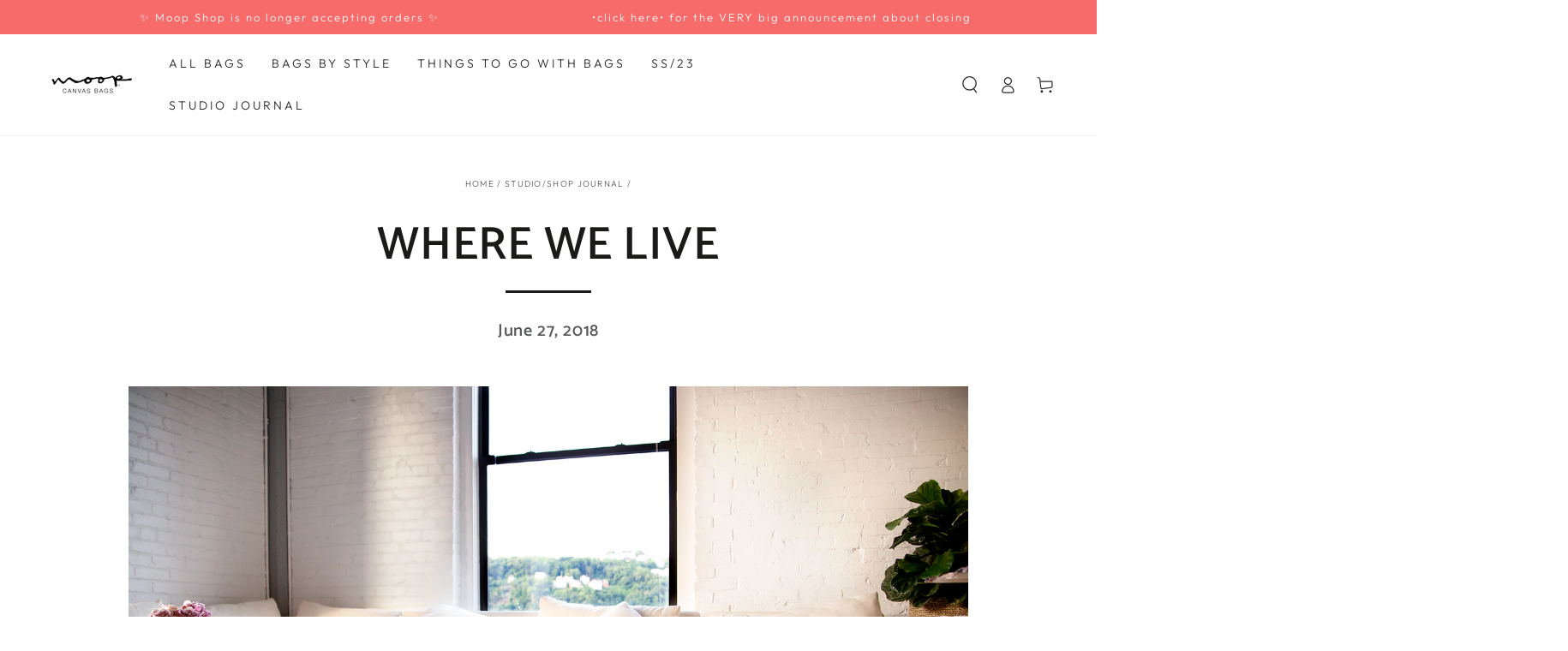

--- FILE ---
content_type: text/html; charset=utf-8
request_url: https://www.moopshop.com/en-ca/blogs/news/where-we-live
body_size: 32646
content:
<!doctype html>
<html class="no-js" lang="en">
  <head>
    <meta charset="utf-8">
    <meta http-equiv="X-UA-Compatible" content="IE=edge">
    <meta name="viewport" content="width=device-width,initial-scale=1">
    <meta name="theme-color" content="">
    <link rel="canonical" href="https://www.moopshop.com/en-ca/blogs/news/where-we-live">
    <link rel="preconnect" href="https://cdn.shopify.com" crossorigin><link rel="icon" type="image/png" href="//www.moopshop.com/cdn/shop/files/moopshop_favicon2022.png?crop=center&height=32&v=1658951611&width=32"><link rel="preconnect" href="https://fonts.shopifycdn.com" crossorigin><title>
      Where we live
 &ndash; Moop</title><meta name="description" content="I’ve loved almost every house I’ve ever lived in. Except the bad ones. But I especially love this one.I had a boyfriend many many years ago whose father would wake around 4:30 each morning so he could have a long slow lead up to his 8am workday. I always thought it was crazy. At the time I was a young single parent, in">

<meta property="og:site_name" content="Moop">
<meta property="og:url" content="https://www.moopshop.com/en-ca/blogs/news/where-we-live">
<meta property="og:title" content="Where we live">
<meta property="og:type" content="article">
<meta property="og:description" content="I’ve loved almost every house I’ve ever lived in. Except the bad ones. But I especially love this one.I had a boyfriend many many years ago whose father would wake around 4:30 each morning so he could have a long slow lead up to his 8am workday. I always thought it was crazy. At the time I was a young single parent, in"><meta property="og:image" content="http://www.moopshop.com/cdn/shop/articles/LBP2_black_livingroom_1_square.png?v=1530378899">
  <meta property="og:image:secure_url" content="https://www.moopshop.com/cdn/shop/articles/LBP2_black_livingroom_1_square.png?v=1530378899">
  <meta property="og:image:width" content="1501">
  <meta property="og:image:height" content="1501"><meta name="twitter:site" content="@moopshop"><meta name="twitter:card" content="summary_large_image">
<meta name="twitter:title" content="Where we live">
<meta name="twitter:description" content="I’ve loved almost every house I’ve ever lived in. Except the bad ones. But I especially love this one.I had a boyfriend many many years ago whose father would wake around 4:30 each morning so he could have a long slow lead up to his 8am workday. I always thought it was crazy. At the time I was a young single parent, in">


    <script src="//www.moopshop.com/cdn/shop/t/41/assets/vendor-v4.js" defer="defer"></script>
    <script src="//www.moopshop.com/cdn/shop/t/41/assets/global.js?v=106125072912595020131669148859" defer="defer"></script>

    <script>window.performance && window.performance.mark && window.performance.mark('shopify.content_for_header.start');</script><meta name="google-site-verification" content="m4vsGcTmuXi-QfJx6XiTHhTbO1xtBa2Dt3hyMpbYPq0">
<meta id="shopify-digital-wallet" name="shopify-digital-wallet" content="/520782/digital_wallets/dialog">
<meta name="shopify-checkout-api-token" content="80533ef325b0512f20bf06f260878605">
<link rel="alternate" type="application/atom+xml" title="Feed" href="/en-ca/blogs/news.atom" />
<link rel="alternate" hreflang="x-default" href="https://www.moopshop.com/blogs/news/where-we-live">
<link rel="alternate" hreflang="en-AU" href="https://www.moopshop.com/en-au/blogs/news/where-we-live">
<link rel="alternate" hreflang="en-CA" href="https://www.moopshop.com/en-ca/blogs/news/where-we-live">
<script async="async" src="/checkouts/internal/preloads.js?locale=en-CA"></script>
<link rel="preconnect" href="https://shop.app" crossorigin="anonymous">
<script async="async" src="https://shop.app/checkouts/internal/preloads.js?locale=en-CA&shop_id=520782" crossorigin="anonymous"></script>
<script id="apple-pay-shop-capabilities" type="application/json">{"shopId":520782,"countryCode":"US","currencyCode":"CAD","merchantCapabilities":["supports3DS"],"merchantId":"gid:\/\/shopify\/Shop\/520782","merchantName":"Moop","requiredBillingContactFields":["postalAddress","email"],"requiredShippingContactFields":["postalAddress","email"],"shippingType":"shipping","supportedNetworks":["visa","masterCard","amex","discover","elo","jcb"],"total":{"type":"pending","label":"Moop","amount":"1.00"},"shopifyPaymentsEnabled":true,"supportsSubscriptions":true}</script>
<script id="shopify-features" type="application/json">{"accessToken":"80533ef325b0512f20bf06f260878605","betas":["rich-media-storefront-analytics"],"domain":"www.moopshop.com","predictiveSearch":true,"shopId":520782,"locale":"en"}</script>
<script>var Shopify = Shopify || {};
Shopify.shop = "moop.myshopify.com";
Shopify.locale = "en";
Shopify.currency = {"active":"CAD","rate":"1.445385669"};
Shopify.country = "CA";
Shopify.theme = {"name":"Be Yours winter 22 updates","id":138380214564,"schema_name":"Be Yours","schema_version":"5.4.0","theme_store_id":1399,"role":"main"};
Shopify.theme.handle = "null";
Shopify.theme.style = {"id":null,"handle":null};
Shopify.cdnHost = "www.moopshop.com/cdn";
Shopify.routes = Shopify.routes || {};
Shopify.routes.root = "/en-ca/";</script>
<script type="module">!function(o){(o.Shopify=o.Shopify||{}).modules=!0}(window);</script>
<script>!function(o){function n(){var o=[];function n(){o.push(Array.prototype.slice.apply(arguments))}return n.q=o,n}var t=o.Shopify=o.Shopify||{};t.loadFeatures=n(),t.autoloadFeatures=n()}(window);</script>
<script>
  window.ShopifyPay = window.ShopifyPay || {};
  window.ShopifyPay.apiHost = "shop.app\/pay";
  window.ShopifyPay.redirectState = null;
</script>
<script id="shop-js-analytics" type="application/json">{"pageType":"article"}</script>
<script defer="defer" async type="module" src="//www.moopshop.com/cdn/shopifycloud/shop-js/modules/v2/client.init-shop-cart-sync_D0dqhulL.en.esm.js"></script>
<script defer="defer" async type="module" src="//www.moopshop.com/cdn/shopifycloud/shop-js/modules/v2/chunk.common_CpVO7qML.esm.js"></script>
<script type="module">
  await import("//www.moopshop.com/cdn/shopifycloud/shop-js/modules/v2/client.init-shop-cart-sync_D0dqhulL.en.esm.js");
await import("//www.moopshop.com/cdn/shopifycloud/shop-js/modules/v2/chunk.common_CpVO7qML.esm.js");

  window.Shopify.SignInWithShop?.initShopCartSync?.({"fedCMEnabled":true,"windoidEnabled":true});

</script>
<script>
  window.Shopify = window.Shopify || {};
  if (!window.Shopify.featureAssets) window.Shopify.featureAssets = {};
  window.Shopify.featureAssets['shop-js'] = {"shop-cart-sync":["modules/v2/client.shop-cart-sync_D9bwt38V.en.esm.js","modules/v2/chunk.common_CpVO7qML.esm.js"],"init-fed-cm":["modules/v2/client.init-fed-cm_BJ8NPuHe.en.esm.js","modules/v2/chunk.common_CpVO7qML.esm.js"],"init-shop-email-lookup-coordinator":["modules/v2/client.init-shop-email-lookup-coordinator_pVrP2-kG.en.esm.js","modules/v2/chunk.common_CpVO7qML.esm.js"],"shop-cash-offers":["modules/v2/client.shop-cash-offers_CNh7FWN-.en.esm.js","modules/v2/chunk.common_CpVO7qML.esm.js","modules/v2/chunk.modal_DKF6x0Jh.esm.js"],"init-shop-cart-sync":["modules/v2/client.init-shop-cart-sync_D0dqhulL.en.esm.js","modules/v2/chunk.common_CpVO7qML.esm.js"],"init-windoid":["modules/v2/client.init-windoid_DaoAelzT.en.esm.js","modules/v2/chunk.common_CpVO7qML.esm.js"],"shop-toast-manager":["modules/v2/client.shop-toast-manager_1DND8Tac.en.esm.js","modules/v2/chunk.common_CpVO7qML.esm.js"],"pay-button":["modules/v2/client.pay-button_CFeQi1r6.en.esm.js","modules/v2/chunk.common_CpVO7qML.esm.js"],"shop-button":["modules/v2/client.shop-button_Ca94MDdQ.en.esm.js","modules/v2/chunk.common_CpVO7qML.esm.js"],"shop-login-button":["modules/v2/client.shop-login-button_DPYNfp1Z.en.esm.js","modules/v2/chunk.common_CpVO7qML.esm.js","modules/v2/chunk.modal_DKF6x0Jh.esm.js"],"avatar":["modules/v2/client.avatar_BTnouDA3.en.esm.js"],"shop-follow-button":["modules/v2/client.shop-follow-button_BMKh4nJE.en.esm.js","modules/v2/chunk.common_CpVO7qML.esm.js","modules/v2/chunk.modal_DKF6x0Jh.esm.js"],"init-customer-accounts-sign-up":["modules/v2/client.init-customer-accounts-sign-up_CJXi5kRN.en.esm.js","modules/v2/client.shop-login-button_DPYNfp1Z.en.esm.js","modules/v2/chunk.common_CpVO7qML.esm.js","modules/v2/chunk.modal_DKF6x0Jh.esm.js"],"init-shop-for-new-customer-accounts":["modules/v2/client.init-shop-for-new-customer-accounts_BoBxkgWu.en.esm.js","modules/v2/client.shop-login-button_DPYNfp1Z.en.esm.js","modules/v2/chunk.common_CpVO7qML.esm.js","modules/v2/chunk.modal_DKF6x0Jh.esm.js"],"init-customer-accounts":["modules/v2/client.init-customer-accounts_DCuDTzpR.en.esm.js","modules/v2/client.shop-login-button_DPYNfp1Z.en.esm.js","modules/v2/chunk.common_CpVO7qML.esm.js","modules/v2/chunk.modal_DKF6x0Jh.esm.js"],"checkout-modal":["modules/v2/client.checkout-modal_U_3e4VxF.en.esm.js","modules/v2/chunk.common_CpVO7qML.esm.js","modules/v2/chunk.modal_DKF6x0Jh.esm.js"],"lead-capture":["modules/v2/client.lead-capture_DEgn0Z8u.en.esm.js","modules/v2/chunk.common_CpVO7qML.esm.js","modules/v2/chunk.modal_DKF6x0Jh.esm.js"],"shop-login":["modules/v2/client.shop-login_CoM5QKZ_.en.esm.js","modules/v2/chunk.common_CpVO7qML.esm.js","modules/v2/chunk.modal_DKF6x0Jh.esm.js"],"payment-terms":["modules/v2/client.payment-terms_BmrqWn8r.en.esm.js","modules/v2/chunk.common_CpVO7qML.esm.js","modules/v2/chunk.modal_DKF6x0Jh.esm.js"]};
</script>
<script>(function() {
  var isLoaded = false;
  function asyncLoad() {
    if (isLoaded) return;
    isLoaded = true;
    var urls = ["https:\/\/chimpstatic.com\/mcjs-connected\/js\/users\/a2a76d1cbd2f1cd187deaea20\/5d97e6cf78879d67075d7c387.js?shop=moop.myshopify.com","https:\/\/cdn.nfcube.com\/instafeed-3571a4fef30d40a550618d56f10db235.js?shop=moop.myshopify.com"];
    for (var i = 0; i < urls.length; i++) {
      var s = document.createElement('script');
      s.type = 'text/javascript';
      s.async = true;
      s.src = urls[i];
      var x = document.getElementsByTagName('script')[0];
      x.parentNode.insertBefore(s, x);
    }
  };
  if(window.attachEvent) {
    window.attachEvent('onload', asyncLoad);
  } else {
    window.addEventListener('load', asyncLoad, false);
  }
})();</script>
<script id="__st">var __st={"a":520782,"offset":-28800,"reqid":"4652317a-df07-4f8f-ada2-b38e79e83522-1763949317","pageurl":"www.moopshop.com\/en-ca\/blogs\/news\/where-we-live","s":"articles-10840801382","u":"7320f3b4a20a","p":"article","rtyp":"article","rid":10840801382};</script>
<script>window.ShopifyPaypalV4VisibilityTracking = true;</script>
<script id="captcha-bootstrap">!function(){'use strict';const t='contact',e='account',n='new_comment',o=[[t,t],['blogs',n],['comments',n],[t,'customer']],c=[[e,'customer_login'],[e,'guest_login'],[e,'recover_customer_password'],[e,'create_customer']],r=t=>t.map((([t,e])=>`form[action*='/${t}']:not([data-nocaptcha='true']) input[name='form_type'][value='${e}']`)).join(','),a=t=>()=>t?[...document.querySelectorAll(t)].map((t=>t.form)):[];function s(){const t=[...o],e=r(t);return a(e)}const i='password',u='form_key',d=['recaptcha-v3-token','g-recaptcha-response','h-captcha-response',i],f=()=>{try{return window.sessionStorage}catch{return}},m='__shopify_v',_=t=>t.elements[u];function p(t,e,n=!1){try{const o=window.sessionStorage,c=JSON.parse(o.getItem(e)),{data:r}=function(t){const{data:e,action:n}=t;return t[m]||n?{data:e,action:n}:{data:t,action:n}}(c);for(const[e,n]of Object.entries(r))t.elements[e]&&(t.elements[e].value=n);n&&o.removeItem(e)}catch(o){console.error('form repopulation failed',{error:o})}}const l='form_type',E='cptcha';function T(t){t.dataset[E]=!0}const w=window,h=w.document,L='Shopify',v='ce_forms',y='captcha';let A=!1;((t,e)=>{const n=(g='f06e6c50-85a8-45c8-87d0-21a2b65856fe',I='https://cdn.shopify.com/shopifycloud/storefront-forms-hcaptcha/ce_storefront_forms_captcha_hcaptcha.v1.5.2.iife.js',D={infoText:'Protected by hCaptcha',privacyText:'Privacy',termsText:'Terms'},(t,e,n)=>{const o=w[L][v],c=o.bindForm;if(c)return c(t,g,e,D).then(n);var r;o.q.push([[t,g,e,D],n]),r=I,A||(h.body.append(Object.assign(h.createElement('script'),{id:'captcha-provider',async:!0,src:r})),A=!0)});var g,I,D;w[L]=w[L]||{},w[L][v]=w[L][v]||{},w[L][v].q=[],w[L][y]=w[L][y]||{},w[L][y].protect=function(t,e){n(t,void 0,e),T(t)},Object.freeze(w[L][y]),function(t,e,n,w,h,L){const[v,y,A,g]=function(t,e,n){const i=e?o:[],u=t?c:[],d=[...i,...u],f=r(d),m=r(i),_=r(d.filter((([t,e])=>n.includes(e))));return[a(f),a(m),a(_),s()]}(w,h,L),I=t=>{const e=t.target;return e instanceof HTMLFormElement?e:e&&e.form},D=t=>v().includes(t);t.addEventListener('submit',(t=>{const e=I(t);if(!e)return;const n=D(e)&&!e.dataset.hcaptchaBound&&!e.dataset.recaptchaBound,o=_(e),c=g().includes(e)&&(!o||!o.value);(n||c)&&t.preventDefault(),c&&!n&&(function(t){try{if(!f())return;!function(t){const e=f();if(!e)return;const n=_(t);if(!n)return;const o=n.value;o&&e.removeItem(o)}(t);const e=Array.from(Array(32),(()=>Math.random().toString(36)[2])).join('');!function(t,e){_(t)||t.append(Object.assign(document.createElement('input'),{type:'hidden',name:u})),t.elements[u].value=e}(t,e),function(t,e){const n=f();if(!n)return;const o=[...t.querySelectorAll(`input[type='${i}']`)].map((({name:t})=>t)),c=[...d,...o],r={};for(const[a,s]of new FormData(t).entries())c.includes(a)||(r[a]=s);n.setItem(e,JSON.stringify({[m]:1,action:t.action,data:r}))}(t,e)}catch(e){console.error('failed to persist form',e)}}(e),e.submit())}));const S=(t,e)=>{t&&!t.dataset[E]&&(n(t,e.some((e=>e===t))),T(t))};for(const o of['focusin','change'])t.addEventListener(o,(t=>{const e=I(t);D(e)&&S(e,y())}));const B=e.get('form_key'),M=e.get(l),P=B&&M;t.addEventListener('DOMContentLoaded',(()=>{const t=y();if(P)for(const e of t)e.elements[l].value===M&&p(e,B);[...new Set([...A(),...v().filter((t=>'true'===t.dataset.shopifyCaptcha))])].forEach((e=>S(e,t)))}))}(h,new URLSearchParams(w.location.search),n,t,e,['guest_login'])})(!0,!0)}();</script>
<script integrity="sha256-52AcMU7V7pcBOXWImdc/TAGTFKeNjmkeM1Pvks/DTgc=" data-source-attribution="shopify.loadfeatures" defer="defer" src="//www.moopshop.com/cdn/shopifycloud/storefront/assets/storefront/load_feature-81c60534.js" crossorigin="anonymous"></script>
<script crossorigin="anonymous" defer="defer" src="//www.moopshop.com/cdn/shopifycloud/storefront/assets/shopify_pay/storefront-65b4c6d7.js?v=20250812"></script>
<script data-source-attribution="shopify.dynamic_checkout.dynamic.init">var Shopify=Shopify||{};Shopify.PaymentButton=Shopify.PaymentButton||{isStorefrontPortableWallets:!0,init:function(){window.Shopify.PaymentButton.init=function(){};var t=document.createElement("script");t.src="https://www.moopshop.com/cdn/shopifycloud/portable-wallets/latest/portable-wallets.en.js",t.type="module",document.head.appendChild(t)}};
</script>
<script data-source-attribution="shopify.dynamic_checkout.buyer_consent">
  function portableWalletsHideBuyerConsent(e){var t=document.getElementById("shopify-buyer-consent"),n=document.getElementById("shopify-subscription-policy-button");t&&n&&(t.classList.add("hidden"),t.setAttribute("aria-hidden","true"),n.removeEventListener("click",e))}function portableWalletsShowBuyerConsent(e){var t=document.getElementById("shopify-buyer-consent"),n=document.getElementById("shopify-subscription-policy-button");t&&n&&(t.classList.remove("hidden"),t.removeAttribute("aria-hidden"),n.addEventListener("click",e))}window.Shopify?.PaymentButton&&(window.Shopify.PaymentButton.hideBuyerConsent=portableWalletsHideBuyerConsent,window.Shopify.PaymentButton.showBuyerConsent=portableWalletsShowBuyerConsent);
</script>
<script data-source-attribution="shopify.dynamic_checkout.cart.bootstrap">document.addEventListener("DOMContentLoaded",(function(){function t(){return document.querySelector("shopify-accelerated-checkout-cart, shopify-accelerated-checkout")}if(t())Shopify.PaymentButton.init();else{new MutationObserver((function(e,n){t()&&(Shopify.PaymentButton.init(),n.disconnect())})).observe(document.body,{childList:!0,subtree:!0})}}));
</script>
<link id="shopify-accelerated-checkout-styles" rel="stylesheet" media="screen" href="https://www.moopshop.com/cdn/shopifycloud/portable-wallets/latest/accelerated-checkout-backwards-compat.css" crossorigin="anonymous">
<style id="shopify-accelerated-checkout-cart">
        #shopify-buyer-consent {
  margin-top: 1em;
  display: inline-block;
  width: 100%;
}

#shopify-buyer-consent.hidden {
  display: none;
}

#shopify-subscription-policy-button {
  background: none;
  border: none;
  padding: 0;
  text-decoration: underline;
  font-size: inherit;
  cursor: pointer;
}

#shopify-subscription-policy-button::before {
  box-shadow: none;
}

      </style>
<script id="sections-script" data-sections="header,footer" defer="defer" src="//www.moopshop.com/cdn/shop/t/41/compiled_assets/scripts.js?3199"></script>
<script>window.performance && window.performance.mark && window.performance.mark('shopify.content_for_header.end');</script>

<style data-shopify>@font-face {
  font-family: Outfit;
  font-weight: 300;
  font-style: normal;
  font-display: swap;
  src: url("//www.moopshop.com/cdn/fonts/outfit/outfit_n3.8c97ae4c4fac7c2ea467a6dc784857f4de7e0e37.woff2") format("woff2"),
       url("//www.moopshop.com/cdn/fonts/outfit/outfit_n3.b50a189ccde91f9bceee88f207c18c09f0b62a7b.woff") format("woff");
}

  @font-face {
  font-family: Outfit;
  font-weight: 600;
  font-style: normal;
  font-display: swap;
  src: url("//www.moopshop.com/cdn/fonts/outfit/outfit_n6.dfcbaa80187851df2e8384061616a8eaa1702fdc.woff2") format("woff2"),
       url("//www.moopshop.com/cdn/fonts/outfit/outfit_n6.88384e9fc3e36038624caccb938f24ea8008a91d.woff") format("woff");
}

  
  
  @font-face {
  font-family: Catamaran;
  font-weight: 900;
  font-style: normal;
  font-display: swap;
  src: url("//www.moopshop.com/cdn/fonts/catamaran/catamaran_n9.77f6166cfa60e218d718e88a34d1ea97b9cb1807.woff2") format("woff2"),
       url("//www.moopshop.com/cdn/fonts/catamaran/catamaran_n9.649111abeae704c5a89399907d019fc93cf2de20.woff") format("woff");
}

  @font-face {
  font-family: Catamaran;
  font-weight: 600;
  font-style: normal;
  font-display: swap;
  src: url("//www.moopshop.com/cdn/fonts/catamaran/catamaran_n6.bdda57c9945578c369f45060b24055bf0da96177.woff2") format("woff2"),
       url("//www.moopshop.com/cdn/fonts/catamaran/catamaran_n6.2b199b32c7eea81327d1d09343cfcc3e69495c42.woff") format("woff");
}


  :root {
    --be-yours-version: "5.4.0";
    --font-body-family: Outfit, sans-serif;
    --font-body-style: normal;
    --font-body-weight: 300;

    --font-heading-family: Catamaran, sans-serif;
    --font-heading-style: normal;
    --font-heading-weight: 900;

    --font-body-scale: 1.0;
    --font-heading-scale: 0.9;

    --font-navigation-family: var(--font-body-family);
    --font-navigation-size: 14px;
    --font-button-family: var(--font-body-family);
    --font-button-size: 13px;
    --font-button-baseline: 0rem;

    --color-base-text: 33, 35, 38;
    --color-base-background: 255, 255, 255;
    --color-base-solid-button-labels: 255, 255, 255;
    --color-base-outline-button-labels: 26, 27, 24;
    --color-base-accent: 26, 27, 24;
    --color-base-heading: 26, 27, 24;
    --color-border: 210, 213, 217;
    --color-placeholder: 243, 243, 243;
    --color-overlay: 33, 35, 38;
    --color-keyboard-focus: 1, 94, 204;
    --color-shadow: 168, 232, 226;
    --shadow-opacity: 1;

    --color-background-dark: 235, 235, 235;
    --color-price: #1a1b18;
    --color-sale-price: #d72c0d;
    --color-reviews: #ffb503;
    --color-critical: #d72c0d;
    --color-success: #008060;

    --payment-terms-background-color: #fff;
    --page-width: 140rem;
    --page-width-margin: 0rem;

    --card-color-scheme: var(--color-placeholder);
    --card-text-alignment: center;
    --card-image-padding: 0px;
    --card-border-width: 0px;
    --card-radius: 4px;
    --card-shadow-horizontal-offset: 0px;
    --card-shadow-vertical-offset: 0px;
    
    --button-radius: 4px;
    --button-border-width: 2px;
    --button-shadow-horizontal-offset: 4px;
    --button-shadow-vertical-offset: 4px;

    --spacing-sections-desktop: 0px;
    --spacing-sections-mobile: 0px;
  }

  *,
  *::before,
  *::after {
    box-sizing: inherit;
  }

  html {
    box-sizing: border-box;
    font-size: calc(var(--font-body-scale) * 62.5%);
    height: 100%;
  }

  body {
    min-height: 100%;
    margin: 0;
    font-size: 1.5rem;
    letter-spacing: 0.06rem;
    line-height: calc(1 + 0.8 / var(--font-body-scale));
    font-family: var(--font-body-family);
    font-style: var(--font-body-style);
    font-weight: var(--font-body-weight);
  }

  @media screen and (min-width: 750px) {
    body {
      font-size: 1.6rem;
    }
  }</style><link href="//www.moopshop.com/cdn/shop/t/41/assets/base.css?v=92262255409266885101669148859" rel="stylesheet" type="text/css" media="all" /><link rel="preload" as="font" href="//www.moopshop.com/cdn/fonts/outfit/outfit_n3.8c97ae4c4fac7c2ea467a6dc784857f4de7e0e37.woff2" type="font/woff2" crossorigin><link rel="preload" as="font" href="//www.moopshop.com/cdn/fonts/catamaran/catamaran_n9.77f6166cfa60e218d718e88a34d1ea97b9cb1807.woff2" type="font/woff2" crossorigin><link rel="stylesheet" href="//www.moopshop.com/cdn/shop/t/41/assets/component-predictive-search.css?v=182220736298816923731669148859" media="print" onload="this.media='all'"><link rel="stylesheet" href="//www.moopshop.com/cdn/shop/t/41/assets/component-quick-view.css?v=126740105409487937481669148859" media="print" onload="this.media='all'"><script>document.documentElement.className = document.documentElement.className.replace('no-js', 'js');</script>
  <!-- BEGIN app block: shopify://apps/klaviyo-email-marketing-sms/blocks/klaviyo-onsite-embed/2632fe16-c075-4321-a88b-50b567f42507 -->












  <script async src="https://static.klaviyo.com/onsite/js/VZrfJL/klaviyo.js?company_id=VZrfJL"></script>
  <script>!function(){if(!window.klaviyo){window._klOnsite=window._klOnsite||[];try{window.klaviyo=new Proxy({},{get:function(n,i){return"push"===i?function(){var n;(n=window._klOnsite).push.apply(n,arguments)}:function(){for(var n=arguments.length,o=new Array(n),w=0;w<n;w++)o[w]=arguments[w];var t="function"==typeof o[o.length-1]?o.pop():void 0,e=new Promise((function(n){window._klOnsite.push([i].concat(o,[function(i){t&&t(i),n(i)}]))}));return e}}})}catch(n){window.klaviyo=window.klaviyo||[],window.klaviyo.push=function(){var n;(n=window._klOnsite).push.apply(n,arguments)}}}}();</script>

  




  <script>
    window.klaviyoReviewsProductDesignMode = false
  </script>







<!-- END app block --><link href="https://monorail-edge.shopifysvc.com" rel="dns-prefetch">
<script>(function(){if ("sendBeacon" in navigator && "performance" in window) {try {var session_token_from_headers = performance.getEntriesByType('navigation')[0].serverTiming.find(x => x.name == '_s').description;} catch {var session_token_from_headers = undefined;}var session_cookie_matches = document.cookie.match(/_shopify_s=([^;]*)/);var session_token_from_cookie = session_cookie_matches && session_cookie_matches.length === 2 ? session_cookie_matches[1] : "";var session_token = session_token_from_headers || session_token_from_cookie || "";function handle_abandonment_event(e) {var entries = performance.getEntries().filter(function(entry) {return /monorail-edge.shopifysvc.com/.test(entry.name);});if (!window.abandonment_tracked && entries.length === 0) {window.abandonment_tracked = true;var currentMs = Date.now();var navigation_start = performance.timing.navigationStart;var payload = {shop_id: 520782,url: window.location.href,navigation_start,duration: currentMs - navigation_start,session_token,page_type: "article"};window.navigator.sendBeacon("https://monorail-edge.shopifysvc.com/v1/produce", JSON.stringify({schema_id: "online_store_buyer_site_abandonment/1.1",payload: payload,metadata: {event_created_at_ms: currentMs,event_sent_at_ms: currentMs}}));}}window.addEventListener('pagehide', handle_abandonment_event);}}());</script>
<script id="web-pixels-manager-setup">(function e(e,d,r,n,o){if(void 0===o&&(o={}),!Boolean(null===(a=null===(i=window.Shopify)||void 0===i?void 0:i.analytics)||void 0===a?void 0:a.replayQueue)){var i,a;window.Shopify=window.Shopify||{};var t=window.Shopify;t.analytics=t.analytics||{};var s=t.analytics;s.replayQueue=[],s.publish=function(e,d,r){return s.replayQueue.push([e,d,r]),!0};try{self.performance.mark("wpm:start")}catch(e){}var l=function(){var e={modern:/Edge?\/(1{2}[4-9]|1[2-9]\d|[2-9]\d{2}|\d{4,})\.\d+(\.\d+|)|Firefox\/(1{2}[4-9]|1[2-9]\d|[2-9]\d{2}|\d{4,})\.\d+(\.\d+|)|Chrom(ium|e)\/(9{2}|\d{3,})\.\d+(\.\d+|)|(Maci|X1{2}).+ Version\/(15\.\d+|(1[6-9]|[2-9]\d|\d{3,})\.\d+)([,.]\d+|)( \(\w+\)|)( Mobile\/\w+|) Safari\/|Chrome.+OPR\/(9{2}|\d{3,})\.\d+\.\d+|(CPU[ +]OS|iPhone[ +]OS|CPU[ +]iPhone|CPU IPhone OS|CPU iPad OS)[ +]+(15[._]\d+|(1[6-9]|[2-9]\d|\d{3,})[._]\d+)([._]\d+|)|Android:?[ /-](13[3-9]|1[4-9]\d|[2-9]\d{2}|\d{4,})(\.\d+|)(\.\d+|)|Android.+Firefox\/(13[5-9]|1[4-9]\d|[2-9]\d{2}|\d{4,})\.\d+(\.\d+|)|Android.+Chrom(ium|e)\/(13[3-9]|1[4-9]\d|[2-9]\d{2}|\d{4,})\.\d+(\.\d+|)|SamsungBrowser\/([2-9]\d|\d{3,})\.\d+/,legacy:/Edge?\/(1[6-9]|[2-9]\d|\d{3,})\.\d+(\.\d+|)|Firefox\/(5[4-9]|[6-9]\d|\d{3,})\.\d+(\.\d+|)|Chrom(ium|e)\/(5[1-9]|[6-9]\d|\d{3,})\.\d+(\.\d+|)([\d.]+$|.*Safari\/(?![\d.]+ Edge\/[\d.]+$))|(Maci|X1{2}).+ Version\/(10\.\d+|(1[1-9]|[2-9]\d|\d{3,})\.\d+)([,.]\d+|)( \(\w+\)|)( Mobile\/\w+|) Safari\/|Chrome.+OPR\/(3[89]|[4-9]\d|\d{3,})\.\d+\.\d+|(CPU[ +]OS|iPhone[ +]OS|CPU[ +]iPhone|CPU IPhone OS|CPU iPad OS)[ +]+(10[._]\d+|(1[1-9]|[2-9]\d|\d{3,})[._]\d+)([._]\d+|)|Android:?[ /-](13[3-9]|1[4-9]\d|[2-9]\d{2}|\d{4,})(\.\d+|)(\.\d+|)|Mobile Safari.+OPR\/([89]\d|\d{3,})\.\d+\.\d+|Android.+Firefox\/(13[5-9]|1[4-9]\d|[2-9]\d{2}|\d{4,})\.\d+(\.\d+|)|Android.+Chrom(ium|e)\/(13[3-9]|1[4-9]\d|[2-9]\d{2}|\d{4,})\.\d+(\.\d+|)|Android.+(UC? ?Browser|UCWEB|U3)[ /]?(15\.([5-9]|\d{2,})|(1[6-9]|[2-9]\d|\d{3,})\.\d+)\.\d+|SamsungBrowser\/(5\.\d+|([6-9]|\d{2,})\.\d+)|Android.+MQ{2}Browser\/(14(\.(9|\d{2,})|)|(1[5-9]|[2-9]\d|\d{3,})(\.\d+|))(\.\d+|)|K[Aa][Ii]OS\/(3\.\d+|([4-9]|\d{2,})\.\d+)(\.\d+|)/},d=e.modern,r=e.legacy,n=navigator.userAgent;return n.match(d)?"modern":n.match(r)?"legacy":"unknown"}(),u="modern"===l?"modern":"legacy",c=(null!=n?n:{modern:"",legacy:""})[u],f=function(e){return[e.baseUrl,"/wpm","/b",e.hashVersion,"modern"===e.buildTarget?"m":"l",".js"].join("")}({baseUrl:d,hashVersion:r,buildTarget:u}),m=function(e){var d=e.version,r=e.bundleTarget,n=e.surface,o=e.pageUrl,i=e.monorailEndpoint;return{emit:function(e){var a=e.status,t=e.errorMsg,s=(new Date).getTime(),l=JSON.stringify({metadata:{event_sent_at_ms:s},events:[{schema_id:"web_pixels_manager_load/3.1",payload:{version:d,bundle_target:r,page_url:o,status:a,surface:n,error_msg:t},metadata:{event_created_at_ms:s}}]});if(!i)return console&&console.warn&&console.warn("[Web Pixels Manager] No Monorail endpoint provided, skipping logging."),!1;try{return self.navigator.sendBeacon.bind(self.navigator)(i,l)}catch(e){}var u=new XMLHttpRequest;try{return u.open("POST",i,!0),u.setRequestHeader("Content-Type","text/plain"),u.send(l),!0}catch(e){return console&&console.warn&&console.warn("[Web Pixels Manager] Got an unhandled error while logging to Monorail."),!1}}}}({version:r,bundleTarget:l,surface:e.surface,pageUrl:self.location.href,monorailEndpoint:e.monorailEndpoint});try{o.browserTarget=l,function(e){var d=e.src,r=e.async,n=void 0===r||r,o=e.onload,i=e.onerror,a=e.sri,t=e.scriptDataAttributes,s=void 0===t?{}:t,l=document.createElement("script"),u=document.querySelector("head"),c=document.querySelector("body");if(l.async=n,l.src=d,a&&(l.integrity=a,l.crossOrigin="anonymous"),s)for(var f in s)if(Object.prototype.hasOwnProperty.call(s,f))try{l.dataset[f]=s[f]}catch(e){}if(o&&l.addEventListener("load",o),i&&l.addEventListener("error",i),u)u.appendChild(l);else{if(!c)throw new Error("Did not find a head or body element to append the script");c.appendChild(l)}}({src:f,async:!0,onload:function(){if(!function(){var e,d;return Boolean(null===(d=null===(e=window.Shopify)||void 0===e?void 0:e.analytics)||void 0===d?void 0:d.initialized)}()){var d=window.webPixelsManager.init(e)||void 0;if(d){var r=window.Shopify.analytics;r.replayQueue.forEach((function(e){var r=e[0],n=e[1],o=e[2];d.publishCustomEvent(r,n,o)})),r.replayQueue=[],r.publish=d.publishCustomEvent,r.visitor=d.visitor,r.initialized=!0}}},onerror:function(){return m.emit({status:"failed",errorMsg:"".concat(f," has failed to load")})},sri:function(e){var d=/^sha384-[A-Za-z0-9+/=]+$/;return"string"==typeof e&&d.test(e)}(c)?c:"",scriptDataAttributes:o}),m.emit({status:"loading"})}catch(e){m.emit({status:"failed",errorMsg:(null==e?void 0:e.message)||"Unknown error"})}}})({shopId: 520782,storefrontBaseUrl: "https://www.moopshop.com",extensionsBaseUrl: "https://extensions.shopifycdn.com/cdn/shopifycloud/web-pixels-manager",monorailEndpoint: "https://monorail-edge.shopifysvc.com/unstable/produce_batch",surface: "storefront-renderer",enabledBetaFlags: ["2dca8a86"],webPixelsConfigList: [{"id":"723616036","configuration":"{\"config\":\"{\\\"pixel_id\\\":\\\"G-NHJBNQPLDE\\\",\\\"target_country\\\":\\\"US\\\",\\\"gtag_events\\\":[{\\\"type\\\":\\\"search\\\",\\\"action_label\\\":[\\\"G-NHJBNQPLDE\\\",\\\"AW-852114527\\\/7zNGCMXizs8BEN_4qJYD\\\"]},{\\\"type\\\":\\\"begin_checkout\\\",\\\"action_label\\\":[\\\"G-NHJBNQPLDE\\\",\\\"AW-852114527\\\/3zQACMLizs8BEN_4qJYD\\\"]},{\\\"type\\\":\\\"view_item\\\",\\\"action_label\\\":[\\\"G-NHJBNQPLDE\\\",\\\"AW-852114527\\\/YcfoCLzizs8BEN_4qJYD\\\",\\\"MC-G54N7YY0QJ\\\"]},{\\\"type\\\":\\\"purchase\\\",\\\"action_label\\\":[\\\"G-NHJBNQPLDE\\\",\\\"AW-852114527\\\/2NtWCLnizs8BEN_4qJYD\\\",\\\"MC-G54N7YY0QJ\\\"]},{\\\"type\\\":\\\"page_view\\\",\\\"action_label\\\":[\\\"G-NHJBNQPLDE\\\",\\\"AW-852114527\\\/9BA1CLbizs8BEN_4qJYD\\\",\\\"MC-G54N7YY0QJ\\\"]},{\\\"type\\\":\\\"add_payment_info\\\",\\\"action_label\\\":[\\\"G-NHJBNQPLDE\\\",\\\"AW-852114527\\\/oIC7CMjizs8BEN_4qJYD\\\"]},{\\\"type\\\":\\\"add_to_cart\\\",\\\"action_label\\\":[\\\"G-NHJBNQPLDE\\\",\\\"AW-852114527\\\/-kZmCL_izs8BEN_4qJYD\\\"]}],\\\"enable_monitoring_mode\\\":false}\"}","eventPayloadVersion":"v1","runtimeContext":"OPEN","scriptVersion":"b2a88bafab3e21179ed38636efcd8a93","type":"APP","apiClientId":1780363,"privacyPurposes":[],"dataSharingAdjustments":{"protectedCustomerApprovalScopes":["read_customer_address","read_customer_email","read_customer_name","read_customer_personal_data","read_customer_phone"]}},{"id":"392593700","configuration":"{\"pixel_id\":\"753527495966429\",\"pixel_type\":\"facebook_pixel\",\"metaapp_system_user_token\":\"-\"}","eventPayloadVersion":"v1","runtimeContext":"OPEN","scriptVersion":"ca16bc87fe92b6042fbaa3acc2fbdaa6","type":"APP","apiClientId":2329312,"privacyPurposes":["ANALYTICS","MARKETING","SALE_OF_DATA"],"dataSharingAdjustments":{"protectedCustomerApprovalScopes":["read_customer_address","read_customer_email","read_customer_name","read_customer_personal_data","read_customer_phone"]}},{"id":"168329508","configuration":"{\"tagID\":\"2612533814872\"}","eventPayloadVersion":"v1","runtimeContext":"STRICT","scriptVersion":"18031546ee651571ed29edbe71a3550b","type":"APP","apiClientId":3009811,"privacyPurposes":["ANALYTICS","MARKETING","SALE_OF_DATA"],"dataSharingAdjustments":{"protectedCustomerApprovalScopes":["read_customer_address","read_customer_email","read_customer_name","read_customer_personal_data","read_customer_phone"]}},{"id":"133923108","eventPayloadVersion":"v1","runtimeContext":"LAX","scriptVersion":"1","type":"CUSTOM","privacyPurposes":["MARKETING"],"name":"Meta pixel (migrated)"},{"id":"shopify-app-pixel","configuration":"{}","eventPayloadVersion":"v1","runtimeContext":"STRICT","scriptVersion":"0450","apiClientId":"shopify-pixel","type":"APP","privacyPurposes":["ANALYTICS","MARKETING"]},{"id":"shopify-custom-pixel","eventPayloadVersion":"v1","runtimeContext":"LAX","scriptVersion":"0450","apiClientId":"shopify-pixel","type":"CUSTOM","privacyPurposes":["ANALYTICS","MARKETING"]}],isMerchantRequest: false,initData: {"shop":{"name":"Moop","paymentSettings":{"currencyCode":"USD"},"myshopifyDomain":"moop.myshopify.com","countryCode":"US","storefrontUrl":"https:\/\/www.moopshop.com\/en-ca"},"customer":null,"cart":null,"checkout":null,"productVariants":[],"purchasingCompany":null},},"https://www.moopshop.com/cdn","ae1676cfwd2530674p4253c800m34e853cb",{"modern":"","legacy":""},{"shopId":"520782","storefrontBaseUrl":"https:\/\/www.moopshop.com","extensionBaseUrl":"https:\/\/extensions.shopifycdn.com\/cdn\/shopifycloud\/web-pixels-manager","surface":"storefront-renderer","enabledBetaFlags":"[\"2dca8a86\"]","isMerchantRequest":"false","hashVersion":"ae1676cfwd2530674p4253c800m34e853cb","publish":"custom","events":"[[\"page_viewed\",{}]]"});</script><script>
  window.ShopifyAnalytics = window.ShopifyAnalytics || {};
  window.ShopifyAnalytics.meta = window.ShopifyAnalytics.meta || {};
  window.ShopifyAnalytics.meta.currency = 'CAD';
  var meta = {"page":{"pageType":"article","resourceType":"article","resourceId":10840801382}};
  for (var attr in meta) {
    window.ShopifyAnalytics.meta[attr] = meta[attr];
  }
</script>
<script class="analytics">
  (function () {
    var customDocumentWrite = function(content) {
      var jquery = null;

      if (window.jQuery) {
        jquery = window.jQuery;
      } else if (window.Checkout && window.Checkout.$) {
        jquery = window.Checkout.$;
      }

      if (jquery) {
        jquery('body').append(content);
      }
    };

    var hasLoggedConversion = function(token) {
      if (token) {
        return document.cookie.indexOf('loggedConversion=' + token) !== -1;
      }
      return false;
    }

    var setCookieIfConversion = function(token) {
      if (token) {
        var twoMonthsFromNow = new Date(Date.now());
        twoMonthsFromNow.setMonth(twoMonthsFromNow.getMonth() + 2);

        document.cookie = 'loggedConversion=' + token + '; expires=' + twoMonthsFromNow;
      }
    }

    var trekkie = window.ShopifyAnalytics.lib = window.trekkie = window.trekkie || [];
    if (trekkie.integrations) {
      return;
    }
    trekkie.methods = [
      'identify',
      'page',
      'ready',
      'track',
      'trackForm',
      'trackLink'
    ];
    trekkie.factory = function(method) {
      return function() {
        var args = Array.prototype.slice.call(arguments);
        args.unshift(method);
        trekkie.push(args);
        return trekkie;
      };
    };
    for (var i = 0; i < trekkie.methods.length; i++) {
      var key = trekkie.methods[i];
      trekkie[key] = trekkie.factory(key);
    }
    trekkie.load = function(config) {
      trekkie.config = config || {};
      trekkie.config.initialDocumentCookie = document.cookie;
      var first = document.getElementsByTagName('script')[0];
      var script = document.createElement('script');
      script.type = 'text/javascript';
      script.onerror = function(e) {
        var scriptFallback = document.createElement('script');
        scriptFallback.type = 'text/javascript';
        scriptFallback.onerror = function(error) {
                var Monorail = {
      produce: function produce(monorailDomain, schemaId, payload) {
        var currentMs = new Date().getTime();
        var event = {
          schema_id: schemaId,
          payload: payload,
          metadata: {
            event_created_at_ms: currentMs,
            event_sent_at_ms: currentMs
          }
        };
        return Monorail.sendRequest("https://" + monorailDomain + "/v1/produce", JSON.stringify(event));
      },
      sendRequest: function sendRequest(endpointUrl, payload) {
        // Try the sendBeacon API
        if (window && window.navigator && typeof window.navigator.sendBeacon === 'function' && typeof window.Blob === 'function' && !Monorail.isIos12()) {
          var blobData = new window.Blob([payload], {
            type: 'text/plain'
          });

          if (window.navigator.sendBeacon(endpointUrl, blobData)) {
            return true;
          } // sendBeacon was not successful

        } // XHR beacon

        var xhr = new XMLHttpRequest();

        try {
          xhr.open('POST', endpointUrl);
          xhr.setRequestHeader('Content-Type', 'text/plain');
          xhr.send(payload);
        } catch (e) {
          console.log(e);
        }

        return false;
      },
      isIos12: function isIos12() {
        return window.navigator.userAgent.lastIndexOf('iPhone; CPU iPhone OS 12_') !== -1 || window.navigator.userAgent.lastIndexOf('iPad; CPU OS 12_') !== -1;
      }
    };
    Monorail.produce('monorail-edge.shopifysvc.com',
      'trekkie_storefront_load_errors/1.1',
      {shop_id: 520782,
      theme_id: 138380214564,
      app_name: "storefront",
      context_url: window.location.href,
      source_url: "//www.moopshop.com/cdn/s/trekkie.storefront.3c703df509f0f96f3237c9daa54e2777acf1a1dd.min.js"});

        };
        scriptFallback.async = true;
        scriptFallback.src = '//www.moopshop.com/cdn/s/trekkie.storefront.3c703df509f0f96f3237c9daa54e2777acf1a1dd.min.js';
        first.parentNode.insertBefore(scriptFallback, first);
      };
      script.async = true;
      script.src = '//www.moopshop.com/cdn/s/trekkie.storefront.3c703df509f0f96f3237c9daa54e2777acf1a1dd.min.js';
      first.parentNode.insertBefore(script, first);
    };
    trekkie.load(
      {"Trekkie":{"appName":"storefront","development":false,"defaultAttributes":{"shopId":520782,"isMerchantRequest":null,"themeId":138380214564,"themeCityHash":"6132283536095243274","contentLanguage":"en","currency":"CAD","eventMetadataId":"5deacb69-eca9-4b88-ae8a-5e027e0a7822"},"isServerSideCookieWritingEnabled":true,"monorailRegion":"shop_domain","enabledBetaFlags":["f0df213a"]},"Session Attribution":{},"S2S":{"facebookCapiEnabled":true,"source":"trekkie-storefront-renderer","apiClientId":580111}}
    );

    var loaded = false;
    trekkie.ready(function() {
      if (loaded) return;
      loaded = true;

      window.ShopifyAnalytics.lib = window.trekkie;

      var originalDocumentWrite = document.write;
      document.write = customDocumentWrite;
      try { window.ShopifyAnalytics.merchantGoogleAnalytics.call(this); } catch(error) {};
      document.write = originalDocumentWrite;

      window.ShopifyAnalytics.lib.page(null,{"pageType":"article","resourceType":"article","resourceId":10840801382,"shopifyEmitted":true});

      var match = window.location.pathname.match(/checkouts\/(.+)\/(thank_you|post_purchase)/)
      var token = match? match[1]: undefined;
      if (!hasLoggedConversion(token)) {
        setCookieIfConversion(token);
        
      }
    });


        var eventsListenerScript = document.createElement('script');
        eventsListenerScript.async = true;
        eventsListenerScript.src = "//www.moopshop.com/cdn/shopifycloud/storefront/assets/shop_events_listener-3da45d37.js";
        document.getElementsByTagName('head')[0].appendChild(eventsListenerScript);

})();</script>
  <script>
  if (!window.ga || (window.ga && typeof window.ga !== 'function')) {
    window.ga = function ga() {
      (window.ga.q = window.ga.q || []).push(arguments);
      if (window.Shopify && window.Shopify.analytics && typeof window.Shopify.analytics.publish === 'function') {
        window.Shopify.analytics.publish("ga_stub_called", {}, {sendTo: "google_osp_migration"});
      }
      console.error("Shopify's Google Analytics stub called with:", Array.from(arguments), "\nSee https://help.shopify.com/manual/promoting-marketing/pixels/pixel-migration#google for more information.");
    };
    if (window.Shopify && window.Shopify.analytics && typeof window.Shopify.analytics.publish === 'function') {
      window.Shopify.analytics.publish("ga_stub_initialized", {}, {sendTo: "google_osp_migration"});
    }
  }
</script>
<script
  defer
  src="https://www.moopshop.com/cdn/shopifycloud/perf-kit/shopify-perf-kit-2.1.2.min.js"
  data-application="storefront-renderer"
  data-shop-id="520782"
  data-render-region="gcp-us-central1"
  data-page-type="article"
  data-theme-instance-id="138380214564"
  data-theme-name="Be Yours"
  data-theme-version="5.4.0"
  data-monorail-region="shop_domain"
  data-resource-timing-sampling-rate="10"
  data-shs="true"
  data-shs-beacon="true"
  data-shs-export-with-fetch="true"
  data-shs-logs-sample-rate="1"
></script>
</head>

  <body class="template-article" data-lazy-image data-heading-capitalize data-heading-center data-button-round>
    <a class="skip-to-content-link button button--small visually-hidden" href="#MainContent">
      Skip to content
    </a>

    <style type="text/css">.no-js .transition-cover{display:none}.transition-cover{display:flex;align-items:center;justify-content:center;position:fixed;top:0;left:0;height:100vh;width:100vw;background-color:rgb(var(--color-background));z-index:1000;pointer-events:none;transition-property:opacity,visibility;transition-duration:var(--duration-default);transition-timing-function:ease}.loading-bar{width:13rem;height:.2rem;border-radius:.2rem;background-color:rgb(var(--color-background-dark));position:relative;overflow:hidden}.loading-bar::after{content:"";height:100%;width:6.8rem;position:absolute;transform:translate(-3.4rem);background-color:rgb(var(--color-base-text));border-radius:.2rem;animation:initial-loading 1.5s ease infinite}@keyframes initial-loading{0%{transform:translate(-3.4rem)}50%{transform:translate(9.6rem)}to{transform:translate(-3.4rem)}}.loaded .transition-cover{opacity:0;visibility:hidden}.unloading .transition-cover{opacity:1;visibility:visible}.unloading.loaded .loading-bar{display:none}</style>
  <div class="transition-cover">
    <span class="loading-bar"></span>
  </div>

    <div class="transition-body">
      <div id="shopify-section-announcement-bar" class="shopify-section"><style data-shopify>:root {
      --announcement-bar-height: 40px;
    }
    
    #shopify-section-announcement-bar {
      --color-background: 247, 107, 107;
      --color-foreground: 255, 246, 246;
    }

    .announcement-bar {
      font-size: 1.3rem;
      line-height: calc(1 + 0.2 / var(--font-body-scale));
      position: relative;
      z-index: 101;
    }

    announcement-bar {
      position: relative;
      display: grid;
      grid-template-columns: 1fr auto;
    }

    .announcement-slider {
      height: var(--announcement-bar-height);
    }

    .announcement-slider__slide {
      width: 100%;
      height: 100%;
      display: flex;
      align-items: center;
      justify-content: center;
    }</style><link href="//www.moopshop.com/cdn/shop/t/41/assets/section-announcement-bar.css?v=129838083172172136971669148859" rel="stylesheet" type="text/css" media="all" />

  <div class="announcement-bar">
    <div class="page-width">
      <announcement-bar id="AnnouncementSlider-announcement-bar" data-compact="false" data-autorotate="false" data-autorotate-speed="3" data-block-count="2">
        <div class="announcement-slider"><div id="AnnouncementSlide-3778558c-facb-4324-8bc0-e450cdc09e6b" class="announcement-slider__slide" data-index="0" ><a class="announcement-link" href="/en-ca/blogs/news/my-last-collection"><span class="announcement-text">✨ Moop Shop is no longer accepting orders ✨</span></a></div><div id="AnnouncementSlide-announcement-bar-0" class="announcement-slider__slide" data-index="1" ><a class="announcement-link" href="/en-ca/blogs/news/my-last-collection"><span class="announcement-text">•click here• for the VERY big announcement about closing</span></a></div></div></announcement-bar>
    </div>
  </div><script src="//www.moopshop.com/cdn/shop/t/41/assets/announcement-bar.js?v=24315052641535901231669148859" defer="defer"></script>
</div>
      <div id="shopify-section-header" class="shopify-section"><style data-shopify>#shopify-section-header {
    --image-logo-height: 44px;
    --color-header-background: 255, 255, 255;
    --color-header-foreground: 40, 40, 40;
    --color-header-border: 210, 213, 217;
    --icon-weight: 1.1px;
  }

  @media screen and (min-width: 750px) {
    #shopify-section-header {
      --image-logo-height: 56px;
    }
  }header-drawer {
    justify-self: start;
    margin-inline-start: -1.2rem;
  }

  @media screen and (min-width: 990px) {
    header-drawer {
      display: none;
    }
  }

  .menu-drawer-container {
    display: flex;
    position: static;
  }

  .list-menu {
    list-style: none;
    padding: 0;
    margin: 0;
  }

  .list-menu--inline {
    display: inline-flex;
    flex-wrap: wrap;
    column-gap: 1.5rem;
  }

  .list-menu__item--link {
    text-decoration: none;
    padding-bottom: 1rem;
    padding-top: 1rem;
    line-height: calc(1 + 0.8 / var(--font-body-scale));
  }

  @media screen and (min-width: 750px) {
    .list-menu__item--link {
      padding-bottom: 0.5rem;
      padding-top: 0.5rem;
    }
  }</style><link rel="stylesheet" href="//www.moopshop.com/cdn/shop/t/41/assets/component-sticky-header.css?v=36064445046596289881669148859" media="print" onload="this.media='all'">
<link rel="stylesheet" href="//www.moopshop.com/cdn/shop/t/41/assets/component-list-menu.css?v=173753699878981581691669148859" media="print" onload="this.media='all'">
<link rel="stylesheet" href="//www.moopshop.com/cdn/shop/t/41/assets/component-search.css?v=182113347349810747551669148859" media="print" onload="this.media='all'">
<link rel="stylesheet" href="//www.moopshop.com/cdn/shop/t/41/assets/component-menu-dropdown.css?v=39930530121941488951669148859" media="print" onload="this.media='all'">
<link rel="stylesheet" href="//www.moopshop.com/cdn/shop/t/41/assets/component-menu-drawer.css?v=68390751694025030881669148859" media="print" onload="this.media='all'"><link rel="stylesheet" href="//www.moopshop.com/cdn/shop/t/41/assets/component-cart-drawer.css?v=124133144010342228641669148859" media="print" onload="this.media='all'">
<link rel="stylesheet" href="//www.moopshop.com/cdn/shop/t/41/assets/component-discounts.css?v=140757037044470622461669148859" media="print" onload="this.media='all'"><link rel="stylesheet" href="//www.moopshop.com/cdn/shop/t/41/assets/component-price.css?v=163345259161983769371669148859" media="print" onload="this.media='all'">
  <link rel="stylesheet" href="//www.moopshop.com/cdn/shop/t/41/assets/component-loading-overlay.css?v=56586083558888306391669148859" media="print" onload="this.media='all'"><noscript><link href="//www.moopshop.com/cdn/shop/t/41/assets/component-sticky-header.css?v=36064445046596289881669148859" rel="stylesheet" type="text/css" media="all" /></noscript>
<noscript><link href="//www.moopshop.com/cdn/shop/t/41/assets/component-list-menu.css?v=173753699878981581691669148859" rel="stylesheet" type="text/css" media="all" /></noscript>
<noscript><link href="//www.moopshop.com/cdn/shop/t/41/assets/component-search.css?v=182113347349810747551669148859" rel="stylesheet" type="text/css" media="all" /></noscript>
<noscript><link href="//www.moopshop.com/cdn/shop/t/41/assets/component-menu-dropdown.css?v=39930530121941488951669148859" rel="stylesheet" type="text/css" media="all" /></noscript>
<noscript><link href="//www.moopshop.com/cdn/shop/t/41/assets/component-menu-drawer.css?v=68390751694025030881669148859" rel="stylesheet" type="text/css" media="all" /></noscript>

<script src="//www.moopshop.com/cdn/shop/t/41/assets/search-modal.js?v=164267904651882004741669148859" defer="defer"></script><script src="//www.moopshop.com/cdn/shop/t/41/assets/cart-recommendations.js?v=79268977417882524161669148859" defer="defer"></script>
  <link rel="stylesheet" href="//www.moopshop.com/cdn/shop/t/41/assets/component-cart-recommendations.css?v=181021434793818917871669148859" media="print" onload="this.media='all'"><sticky-header class="header-wrapper header-wrapper--border-bottom">
  <header class="header header--middle-left page-width header--has-menu"><header-drawer>
        <details class="menu-drawer-container">
          <summary class="header__icon header__icon--menu focus-inset" aria-label="Menu">
            <span class="header__icon header__icon--summary">
              <svg xmlns="http://www.w3.org/2000/svg" aria-hidden="true" focusable="false" role="presentation" class="icon icon-hamburger" fill="none" viewBox="0 0 32 32">
      <path d="M0 26.667h32M0 16h26.98M0 5.333h32" stroke="currentColor"/>
    </svg>
              <svg xmlns="http://www.w3.org/2000/svg" aria-hidden="true" focusable="false" role="presentation" class="icon icon-close " fill="none" viewBox="0 0 12 12">
      <path d="M1 1L11 11" stroke="currentColor" stroke-linecap="round" fill="none"/>
      <path d="M11 1L1 11" stroke="currentColor" stroke-linecap="round" fill="none"/>
    </svg>
            </span>
          </summary>
          <div id="menu-drawer" class="menu-drawer motion-reduce" tabindex="-1">
            <div class="menu-drawer__inner-container">
              <div class="menu-drawer__navigation-container">
                <nav class="menu-drawer__navigation" data-animate data-animate-delay-1>
                  <ul class="menu-drawer__menu list-menu" role="list"><li><a href="/en-ca/collections/allmoopshopbags" class="menu-drawer__menu-item list-menu__itemfocus-inset">
                            All Bags
                          </a></li><li><details>
                            <summary>
                              <span class="menu-drawer__menu-item list-menu__item animate-arrow focus-inset">Bags by style<svg xmlns="http://www.w3.org/2000/svg" aria-hidden="true" focusable="false" role="presentation" class="icon icon-arrow" fill="none" viewBox="0 0 14 10">
      <path fill-rule="evenodd" clip-rule="evenodd" d="M8.537.808a.5.5 0 01.817-.162l4 4a.5.5 0 010 .708l-4 4a.5.5 0 11-.708-.708L11.793 5.5H1a.5.5 0 010-1h10.793L8.646 1.354a.5.5 0 01-.109-.546z" fill="currentColor"/>
    </svg><svg xmlns="http://www.w3.org/2000/svg" aria-hidden="true" focusable="false" role="presentation" class="icon icon-caret" fill="none" viewBox="0 0 24 15">
      <path fill-rule="evenodd" clip-rule="evenodd" d="M12 15c-.3 0-.6-.1-.8-.4l-11-13C-.2 1.2-.1.5.3.2c.4-.4 1.1-.3 1.4.1L12 12.5 22.2.4c.4-.4 1-.5 1.4-.1.4.4.5 1 .1 1.4l-11 13c-.1.2-.4.3-.7.3z" fill="currentColor"/>
    </svg></span>
                            </summary>
                            <div id="link-Bags by style" class="menu-drawer__submenu motion-reduce" tabindex="-1">
                              <div class="menu-drawer__inner-submenu">
                                <div class="menu-drawer__topbar">
                                  <button class="menu-drawer__close-button focus-inset" aria-expanded="true">
                                    <svg xmlns="http://www.w3.org/2000/svg" aria-hidden="true" focusable="false" role="presentation" class="icon icon-arrow" fill="none" viewBox="0 0 14 10">
      <path fill-rule="evenodd" clip-rule="evenodd" d="M8.537.808a.5.5 0 01.817-.162l4 4a.5.5 0 010 .708l-4 4a.5.5 0 11-.708-.708L11.793 5.5H1a.5.5 0 010-1h10.793L8.646 1.354a.5.5 0 01-.109-.546z" fill="currentColor"/>
    </svg>
                                  </button>
                                  <a class="menu-drawer__menu-item" href="/en-ca/collections/allmoopshopbags">Bags by style</a>
                                </div>
                                <ul class="menu-drawer__menu list-menu" role="list" tabindex="-1"><li><details>
                                          <summary>
                                            <span class="menu-drawer__menu-item list-menu__item animate-arrow focus-inset">Tote Bags<svg xmlns="http://www.w3.org/2000/svg" aria-hidden="true" focusable="false" role="presentation" class="icon icon-arrow" fill="none" viewBox="0 0 14 10">
      <path fill-rule="evenodd" clip-rule="evenodd" d="M8.537.808a.5.5 0 01.817-.162l4 4a.5.5 0 010 .708l-4 4a.5.5 0 11-.708-.708L11.793 5.5H1a.5.5 0 010-1h10.793L8.646 1.354a.5.5 0 01-.109-.546z" fill="currentColor"/>
    </svg><svg xmlns="http://www.w3.org/2000/svg" aria-hidden="true" focusable="false" role="presentation" class="icon icon-caret" fill="none" viewBox="0 0 24 15">
      <path fill-rule="evenodd" clip-rule="evenodd" d="M12 15c-.3 0-.6-.1-.8-.4l-11-13C-.2 1.2-.1.5.3.2c.4-.4 1.1-.3 1.4.1L12 12.5 22.2.4c.4-.4 1-.5 1.4-.1.4.4.5 1 .1 1.4l-11 13c-.1.2-.4.3-.7.3z" fill="currentColor"/>
    </svg></span>
                                          </summary>
                                          <div id="childlink-Tote Bags" class="menu-drawer__submenu motion-reduce">
                                            <div class="menu-drawer__topbar">
                                              <button class="menu-drawer__close-button focus-inset" aria-expanded="true">
                                                <svg xmlns="http://www.w3.org/2000/svg" aria-hidden="true" focusable="false" role="presentation" class="icon icon-arrow" fill="none" viewBox="0 0 14 10">
      <path fill-rule="evenodd" clip-rule="evenodd" d="M8.537.808a.5.5 0 01.817-.162l4 4a.5.5 0 010 .708l-4 4a.5.5 0 11-.708-.708L11.793 5.5H1a.5.5 0 010-1h10.793L8.646 1.354a.5.5 0 01-.109-.546z" fill="currentColor"/>
    </svg>
                                              </button>
                                              <a class="menu-drawer__menu-item" href="/en-ca/collections/all-tote-bags">Tote Bags</a>
                                            </div>
                                            <ul class="menu-drawer__menu list-menu" role="list" tabindex="-1"><li>
                                                  <a href="/en-ca/collections/the-laptop-case" class="menu-drawer__menu-item list-menu__item focus-inset">
                                                    The Laptop Case
                                                  </a>
                                                </li><li>
                                                  <a href="/en-ca/collections/tote-no-1" class="menu-drawer__menu-item list-menu__item focus-inset">
                                                    Tote no.1
                                                  </a>
                                                </li><li>
                                                  <a href="/en-ca/collections/the-porter" class="menu-drawer__menu-item list-menu__item focus-inset">
                                                    The Porter
                                                  </a>
                                                </li><li>
                                                  <a href="/en-ca/collections/the-carrier" class="menu-drawer__menu-item list-menu__item focus-inset">
                                                    The Carrier
                                                  </a>
                                                </li><li>
                                                  <a href="/en-ca/collections/the-weekender" class="menu-drawer__menu-item list-menu__item focus-inset">
                                                    The Weekender
                                                  </a>
                                                </li><li>
                                                  <a href="/en-ca/collections/the-utility-and-work-totes" class="menu-drawer__menu-item list-menu__item focus-inset">
                                                    The Utility Tote &amp; Work Tote
                                                  </a>
                                                </li></ul>
                                          </div>
                                        </details></li><li><details>
                                          <summary>
                                            <span class="menu-drawer__menu-item list-menu__item animate-arrow focus-inset">Cross Body Bags<svg xmlns="http://www.w3.org/2000/svg" aria-hidden="true" focusable="false" role="presentation" class="icon icon-arrow" fill="none" viewBox="0 0 14 10">
      <path fill-rule="evenodd" clip-rule="evenodd" d="M8.537.808a.5.5 0 01.817-.162l4 4a.5.5 0 010 .708l-4 4a.5.5 0 11-.708-.708L11.793 5.5H1a.5.5 0 010-1h10.793L8.646 1.354a.5.5 0 01-.109-.546z" fill="currentColor"/>
    </svg><svg xmlns="http://www.w3.org/2000/svg" aria-hidden="true" focusable="false" role="presentation" class="icon icon-caret" fill="none" viewBox="0 0 24 15">
      <path fill-rule="evenodd" clip-rule="evenodd" d="M12 15c-.3 0-.6-.1-.8-.4l-11-13C-.2 1.2-.1.5.3.2c.4-.4 1.1-.3 1.4.1L12 12.5 22.2.4c.4-.4 1-.5 1.4-.1.4.4.5 1 .1 1.4l-11 13c-.1.2-.4.3-.7.3z" fill="currentColor"/>
    </svg></span>
                                          </summary>
                                          <div id="childlink-Cross Body Bags" class="menu-drawer__submenu motion-reduce">
                                            <div class="menu-drawer__topbar">
                                              <button class="menu-drawer__close-button focus-inset" aria-expanded="true">
                                                <svg xmlns="http://www.w3.org/2000/svg" aria-hidden="true" focusable="false" role="presentation" class="icon icon-arrow" fill="none" viewBox="0 0 14 10">
      <path fill-rule="evenodd" clip-rule="evenodd" d="M8.537.808a.5.5 0 01.817-.162l4 4a.5.5 0 010 .708l-4 4a.5.5 0 11-.708-.708L11.793 5.5H1a.5.5 0 010-1h10.793L8.646 1.354a.5.5 0 01-.109-.546z" fill="currentColor"/>
    </svg>
                                              </button>
                                              <a class="menu-drawer__menu-item" href="/en-ca/collections/cross-body-bags">Cross Body Bags</a>
                                            </div>
                                            <ul class="menu-drawer__menu list-menu" role="list" tabindex="-1"><li>
                                                  <a href="/en-ca/collections/the-wayfinder" class="menu-drawer__menu-item list-menu__item focus-inset">
                                                    The Wayfinder
                                                  </a>
                                                </li><li>
                                                  <a href="/en-ca/collections/tote-no-1" class="menu-drawer__menu-item list-menu__item focus-inset">
                                                    Tote no.1
                                                  </a>
                                                </li><li>
                                                  <a href="/en-ca/collections/fanny-pack-no-2" class="menu-drawer__menu-item list-menu__item focus-inset">
                                                    The Fanny Pack
                                                  </a>
                                                </li><li>
                                                  <a href="/en-ca/collections/the-porter" class="menu-drawer__menu-item list-menu__item focus-inset">
                                                    The Porter
                                                  </a>
                                                </li><li>
                                                  <a href="/en-ca/collections/the-paperback-1" class="menu-drawer__menu-item list-menu__item focus-inset">
                                                    The Paperback
                                                  </a>
                                                </li></ul>
                                          </div>
                                        </details></li><li><details>
                                          <summary>
                                            <span class="menu-drawer__menu-item list-menu__item animate-arrow focus-inset">Backpacks<svg xmlns="http://www.w3.org/2000/svg" aria-hidden="true" focusable="false" role="presentation" class="icon icon-arrow" fill="none" viewBox="0 0 14 10">
      <path fill-rule="evenodd" clip-rule="evenodd" d="M8.537.808a.5.5 0 01.817-.162l4 4a.5.5 0 010 .708l-4 4a.5.5 0 11-.708-.708L11.793 5.5H1a.5.5 0 010-1h10.793L8.646 1.354a.5.5 0 01-.109-.546z" fill="currentColor"/>
    </svg><svg xmlns="http://www.w3.org/2000/svg" aria-hidden="true" focusable="false" role="presentation" class="icon icon-caret" fill="none" viewBox="0 0 24 15">
      <path fill-rule="evenodd" clip-rule="evenodd" d="M12 15c-.3 0-.6-.1-.8-.4l-11-13C-.2 1.2-.1.5.3.2c.4-.4 1.1-.3 1.4.1L12 12.5 22.2.4c.4-.4 1-.5 1.4-.1.4.4.5 1 .1 1.4l-11 13c-.1.2-.4.3-.7.3z" fill="currentColor"/>
    </svg></span>
                                          </summary>
                                          <div id="childlink-Backpacks" class="menu-drawer__submenu motion-reduce">
                                            <div class="menu-drawer__topbar">
                                              <button class="menu-drawer__close-button focus-inset" aria-expanded="true">
                                                <svg xmlns="http://www.w3.org/2000/svg" aria-hidden="true" focusable="false" role="presentation" class="icon icon-arrow" fill="none" viewBox="0 0 14 10">
      <path fill-rule="evenodd" clip-rule="evenodd" d="M8.537.808a.5.5 0 01.817-.162l4 4a.5.5 0 010 .708l-4 4a.5.5 0 11-.708-.708L11.793 5.5H1a.5.5 0 010-1h10.793L8.646 1.354a.5.5 0 01-.109-.546z" fill="currentColor"/>
    </svg>
                                              </button>
                                              <a class="menu-drawer__menu-item" href="/en-ca/collections/all-backpacks">Backpacks</a>
                                            </div>
                                            <ul class="menu-drawer__menu list-menu" role="list" tabindex="-1"><li>
                                                  <a href="/en-ca/collections/backpack-no-4" class="menu-drawer__menu-item list-menu__item focus-inset">
                                                    Backpack no.4
                                                  </a>
                                                </li></ul>
                                          </div>
                                        </details></li><li><details>
                                          <summary>
                                            <span class="menu-drawer__menu-item list-menu__item animate-arrow focus-inset">Small Bags<svg xmlns="http://www.w3.org/2000/svg" aria-hidden="true" focusable="false" role="presentation" class="icon icon-arrow" fill="none" viewBox="0 0 14 10">
      <path fill-rule="evenodd" clip-rule="evenodd" d="M8.537.808a.5.5 0 01.817-.162l4 4a.5.5 0 010 .708l-4 4a.5.5 0 11-.708-.708L11.793 5.5H1a.5.5 0 010-1h10.793L8.646 1.354a.5.5 0 01-.109-.546z" fill="currentColor"/>
    </svg><svg xmlns="http://www.w3.org/2000/svg" aria-hidden="true" focusable="false" role="presentation" class="icon icon-caret" fill="none" viewBox="0 0 24 15">
      <path fill-rule="evenodd" clip-rule="evenodd" d="M12 15c-.3 0-.6-.1-.8-.4l-11-13C-.2 1.2-.1.5.3.2c.4-.4 1.1-.3 1.4.1L12 12.5 22.2.4c.4-.4 1-.5 1.4-.1.4.4.5 1 .1 1.4l-11 13c-.1.2-.4.3-.7.3z" fill="currentColor"/>
    </svg></span>
                                          </summary>
                                          <div id="childlink-Small Bags" class="menu-drawer__submenu motion-reduce">
                                            <div class="menu-drawer__topbar">
                                              <button class="menu-drawer__close-button focus-inset" aria-expanded="true">
                                                <svg xmlns="http://www.w3.org/2000/svg" aria-hidden="true" focusable="false" role="presentation" class="icon icon-arrow" fill="none" viewBox="0 0 14 10">
      <path fill-rule="evenodd" clip-rule="evenodd" d="M8.537.808a.5.5 0 01.817-.162l4 4a.5.5 0 010 .708l-4 4a.5.5 0 11-.708-.708L11.793 5.5H1a.5.5 0 010-1h10.793L8.646 1.354a.5.5 0 01-.109-.546z" fill="currentColor"/>
    </svg>
                                              </button>
                                              <a class="menu-drawer__menu-item" href="/en-ca/collections/smallbags">Small Bags</a>
                                            </div>
                                            <ul class="menu-drawer__menu list-menu" role="list" tabindex="-1"><li>
                                                  <a href="/en-ca/collections/fanny-pack-no-2" class="menu-drawer__menu-item list-menu__item focus-inset">
                                                    The Fanny Pack
                                                  </a>
                                                </li><li>
                                                  <a href="/en-ca/collections/the-laptop-case" class="menu-drawer__menu-item list-menu__item focus-inset">
                                                    The Laptop Case
                                                  </a>
                                                </li><li>
                                                  <a href="/en-ca/collections/the-zip-kit" class="menu-drawer__menu-item list-menu__item focus-inset">
                                                    Toiletry Bag
                                                  </a>
                                                </li><li>
                                                  <a href="/en-ca/collections/tiny-zip-pouches" class="menu-drawer__menu-item list-menu__item focus-inset">
                                                    Zip Pouches
                                                  </a>
                                                </li><li>
                                                  <a href="/en-ca/collections/the-envelope-clutch" class="menu-drawer__menu-item list-menu__item focus-inset">
                                                    The Envelope Clutch
                                                  </a>
                                                </li><li>
                                                  <a href="/en-ca/collections/tiny-phone-clutch" class="menu-drawer__menu-item list-menu__item focus-inset">
                                                    The Phone Clutch
                                                  </a>
                                                </li><li>
                                                  <a href="/en-ca/collections/leather-wallets" class="menu-drawer__menu-item list-menu__item focus-inset">
                                                    Leather Wallets
                                                  </a>
                                                </li></ul>
                                          </div>
                                        </details></li></ul>
                              </div>
                            </div>
                          </details></li><li><details>
                            <summary>
                              <span class="menu-drawer__menu-item list-menu__item animate-arrow focus-inset">Things to go with bags<svg xmlns="http://www.w3.org/2000/svg" aria-hidden="true" focusable="false" role="presentation" class="icon icon-arrow" fill="none" viewBox="0 0 14 10">
      <path fill-rule="evenodd" clip-rule="evenodd" d="M8.537.808a.5.5 0 01.817-.162l4 4a.5.5 0 010 .708l-4 4a.5.5 0 11-.708-.708L11.793 5.5H1a.5.5 0 010-1h10.793L8.646 1.354a.5.5 0 01-.109-.546z" fill="currentColor"/>
    </svg><svg xmlns="http://www.w3.org/2000/svg" aria-hidden="true" focusable="false" role="presentation" class="icon icon-caret" fill="none" viewBox="0 0 24 15">
      <path fill-rule="evenodd" clip-rule="evenodd" d="M12 15c-.3 0-.6-.1-.8-.4l-11-13C-.2 1.2-.1.5.3.2c.4-.4 1.1-.3 1.4.1L12 12.5 22.2.4c.4-.4 1-.5 1.4-.1.4.4.5 1 .1 1.4l-11 13c-.1.2-.4.3-.7.3z" fill="currentColor"/>
    </svg></span>
                            </summary>
                            <div id="link-Things to go with bags" class="menu-drawer__submenu motion-reduce" tabindex="-1">
                              <div class="menu-drawer__inner-submenu">
                                <div class="menu-drawer__topbar">
                                  <button class="menu-drawer__close-button focus-inset" aria-expanded="true">
                                    <svg xmlns="http://www.w3.org/2000/svg" aria-hidden="true" focusable="false" role="presentation" class="icon icon-arrow" fill="none" viewBox="0 0 14 10">
      <path fill-rule="evenodd" clip-rule="evenodd" d="M8.537.808a.5.5 0 01.817-.162l4 4a.5.5 0 010 .708l-4 4a.5.5 0 11-.708-.708L11.793 5.5H1a.5.5 0 010-1h10.793L8.646 1.354a.5.5 0 01-.109-.546z" fill="currentColor"/>
    </svg>
                                  </button>
                                  <a class="menu-drawer__menu-item" href="/en-ca/collections/things-to-go-with-bags">Things to go with bags</a>
                                </div>
                                <ul class="menu-drawer__menu list-menu" role="list" tabindex="-1"><li><a href="/en-ca/collections/the-minimalists-beauty-routine" class="menu-drawer__menu-item list-menu__item focus-inset">
                                          The Minimalists Apothecary
                                        </a></li><li><a href="/en-ca/collections/tabletop" class="menu-drawer__menu-item list-menu__item focus-inset">
                                          Tabletop 
                                        </a></li><li><a href="/en-ca/collections/bag-blankets" class="menu-drawer__menu-item list-menu__item focus-inset">
                                          Bag Blankets
                                        </a></li><li><a href="/en-ca/collections/stationary-cards" class="menu-drawer__menu-item list-menu__item focus-inset">
                                          Notebooks &amp; Desk Supplies
                                        </a></li><li><a href="/en-ca/collections/mugs-thermoses" class="menu-drawer__menu-item list-menu__item focus-inset">
                                          Thermoses &amp; Mugs
                                        </a></li><li><a href="/en-ca/collections/cards" class="menu-drawer__menu-item list-menu__item focus-inset">
                                          Cards &amp; Stationery
                                        </a></li><li><a href="/en-ca/collections/straps" class="menu-drawer__menu-item list-menu__item focus-inset">
                                          Straps
                                        </a></li><li><a href="/en-ca/collections/cleaning-tools" class="menu-drawer__menu-item list-menu__item focus-inset">
                                          Cleaning Supplies
                                        </a></li></ul>
                              </div>
                            </div>
                          </details></li><li><a href="/en-ca/collections/daily-supplies" class="menu-drawer__menu-item list-menu__itemfocus-inset">
                            SS/23
                          </a></li><li><a href="/en-ca/blogs/news" class="menu-drawer__menu-item list-menu__itemfocus-inset">
                            Studio Journal
                          </a></li></ul>
                </nav>
                <div class="menu-drawer__utility-links" data-animate data-animate-delay-2><a href="https://www.moopshop.com/customer_authentication/redirect?locale=en&region_country=CA" class="menu-drawer__account link link-with-icon focus-inset">
                      <svg xmlns="http://www.w3.org/2000/svg" aria-hidden="true" focusable="false" role="presentation" class="icon icon-account" fill="none" viewBox="0 0 14 18">
      <path d="M7.34497 10.0933C4.03126 10.0933 1.34497 12.611 1.34497 15.7169C1.34497 16.4934 1.97442 17.1228 2.75088 17.1228H11.9391C12.7155 17.1228 13.345 16.4934 13.345 15.7169C13.345 12.611 10.6587 10.0933 7.34497 10.0933Z" stroke="currentColor"/>
      <ellipse cx="7.34503" cy="5.02631" rx="3.63629" ry="3.51313" stroke="currentColor" stroke-linecap="square"/>
    </svg>
                      <span class="label">Log in</span>
                    </a><ul class="list list-social list-unstyled" role="list"><li class="list-social__item">
  <a target="_blank" rel="noopener" href="https://www.facebook.com/moop.shop" class="list-social__link link link--text link-with-icon" aria-describedby="a11y-external-message">
    <svg aria-hidden="true" focusable="false" role="presentation" class="icon icon-facebook" viewBox="0 0 18 18">
      <path fill="currentColor" d="M16.42.61c.27 0 .5.1.69.28.19.2.28.42.28.7v15.44c0 .27-.1.5-.28.69a.94.94 0 01-.7.28h-4.39v-6.7h2.25l.31-2.65h-2.56v-1.7c0-.4.1-.72.28-.93.18-.2.5-.32 1-.32h1.37V3.35c-.6-.06-1.27-.1-2.01-.1-1.01 0-1.83.3-2.45.9-.62.6-.93 1.44-.93 2.53v1.97H7.04v2.65h2.24V18H.98c-.28 0-.5-.1-.7-.28a.94.94 0 01-.28-.7V1.59c0-.27.1-.5.28-.69a.94.94 0 01.7-.28h15.44z">
    </svg>
    <span class="visually-hidden">Facebook</span>
  </a>
</li><li class="list-social__item">
    <a target="_blank" rel="noopener" href="https://twitter.com/moopshop" class="list-social__link link link--text link-with-icon" aria-describedby="a11y-external-message">
      <svg aria-hidden="true" focusable="false" role="presentation" class="icon icon-twitter" viewBox="0 0 18 15">
        <path fill="currentColor" d="M17.64 2.6a7.33 7.33 0 01-1.75 1.82c0 .05 0 .13.02.23l.02.23a9.97 9.97 0 01-1.69 5.54c-.57.85-1.24 1.62-2.02 2.28a9.09 9.09 0 01-2.82 1.6 10.23 10.23 0 01-8.9-.98c.34.02.61.04.83.04 1.64 0 3.1-.5 4.38-1.5a3.6 3.6 0 01-3.3-2.45A2.91 2.91 0 004 9.35a3.47 3.47 0 01-2.02-1.21 3.37 3.37 0 01-.8-2.22v-.03c.46.24.98.37 1.58.4a3.45 3.45 0 01-1.54-2.9c0-.61.14-1.2.45-1.79a9.68 9.68 0 003.2 2.6 10 10 0 004.08 1.07 3 3 0 01-.13-.8c0-.97.34-1.8 1.03-2.48A3.45 3.45 0 0112.4.96a3.49 3.49 0 012.54 1.1c.8-.15 1.54-.44 2.23-.85a3.4 3.4 0 01-1.54 1.94c.74-.1 1.4-.28 2.01-.54z">
      </svg>
      <span class="visually-hidden">Twitter</span>
    </a>
  </li><li class="list-social__item">
    <a target="_blank" rel="noopener" href="https://www.pinterest.com/moopshop/" class="list-social__link link link--text link-with-icon" aria-describedby="a11y-external-message">
      <svg aria-hidden="true" focusable="false" role="presentation" class="icon icon-pinterest" viewBox="0 0 17 18">
        <path fill="currentColor" d="M8.48.58a8.42 8.42 0 015.9 2.45 8.42 8.42 0 011.33 10.08 8.28 8.28 0 01-7.23 4.16 8.5 8.5 0 01-2.37-.32c.42-.68.7-1.29.85-1.8l.59-2.29c.14.28.41.52.8.73.4.2.8.31 1.24.31.87 0 1.65-.25 2.34-.75a4.87 4.87 0 001.6-2.05 7.3 7.3 0 00.56-2.93c0-1.3-.5-2.41-1.49-3.36a5.27 5.27 0 00-3.8-1.43c-.93 0-1.8.16-2.58.48A5.23 5.23 0 002.85 8.6c0 .75.14 1.41.43 1.98.28.56.7.96 1.27 1.2.1.04.19.04.26 0 .07-.03.12-.1.15-.2l.18-.68c.05-.15.02-.3-.11-.45a2.35 2.35 0 01-.57-1.63A3.96 3.96 0 018.6 4.8c1.09 0 1.94.3 2.54.89.61.6.92 1.37.92 2.32 0 .8-.11 1.54-.33 2.21a3.97 3.97 0 01-.93 1.62c-.4.4-.87.6-1.4.6-.43 0-.78-.15-1.06-.47-.27-.32-.36-.7-.26-1.13a111.14 111.14 0 01.47-1.6l.18-.73c.06-.26.09-.47.09-.65 0-.36-.1-.66-.28-.89-.2-.23-.47-.35-.83-.35-.45 0-.83.2-1.13.62-.3.41-.46.93-.46 1.56a4.1 4.1 0 00.18 1.15l.06.15c-.6 2.58-.95 4.1-1.08 4.54-.12.55-.16 1.2-.13 1.94a8.4 8.4 0 01-5-7.65c0-2.3.81-4.28 2.44-5.9A8.04 8.04 0 018.48.57z">
      </svg>
      <span class="visually-hidden">Pinterest</span>
    </a>
  </li><li class="list-social__item">
    <a target="_blank" rel="noopener" href="https://www.instagram.com/moopshop/" class="list-social__link link link--text link-with-icon" aria-describedby="a11y-external-message">
      <svg aria-hidden="true" focusable="false" role="presentation" class="icon icon-instagram" viewBox="0 0 18 18">
        <path fill="currentColor" d="M8.77 1.58c2.34 0 2.62.01 3.54.05.86.04 1.32.18 1.63.3.41.17.7.35 1.01.66.3.3.5.6.65 1 .12.32.27.78.3 1.64.05.92.06 1.2.06 3.54s-.01 2.62-.05 3.54a4.79 4.79 0 01-.3 1.63c-.17.41-.35.7-.66 1.01-.3.3-.6.5-1.01.66-.31.12-.77.26-1.63.3-.92.04-1.2.05-3.54.05s-2.62 0-3.55-.05a4.79 4.79 0 01-1.62-.3c-.42-.16-.7-.35-1.01-.66-.31-.3-.5-.6-.66-1a4.87 4.87 0 01-.3-1.64c-.04-.92-.05-1.2-.05-3.54s0-2.62.05-3.54c.04-.86.18-1.32.3-1.63.16-.41.35-.7.66-1.01.3-.3.6-.5 1-.65.32-.12.78-.27 1.63-.3.93-.05 1.2-.06 3.55-.06zm0-1.58C6.39 0 6.09.01 5.15.05c-.93.04-1.57.2-2.13.4-.57.23-1.06.54-1.55 1.02C1 1.96.7 2.45.46 3.02c-.22.56-.37 1.2-.4 2.13C0 6.1 0 6.4 0 8.77s.01 2.68.05 3.61c.04.94.2 1.57.4 2.13.23.58.54 1.07 1.02 1.56.49.48.98.78 1.55 1.01.56.22 1.2.37 2.13.4.94.05 1.24.06 3.62.06 2.39 0 2.68-.01 3.62-.05.93-.04 1.57-.2 2.13-.41a4.27 4.27 0 001.55-1.01c.49-.49.79-.98 1.01-1.56.22-.55.37-1.19.41-2.13.04-.93.05-1.23.05-3.61 0-2.39 0-2.68-.05-3.62a6.47 6.47 0 00-.4-2.13 4.27 4.27 0 00-1.02-1.55A4.35 4.35 0 0014.52.46a6.43 6.43 0 00-2.13-.41A69 69 0 008.77 0z"/>
        <path fill="currentColor" d="M8.8 4a4.5 4.5 0 100 9 4.5 4.5 0 000-9zm0 7.43a2.92 2.92 0 110-5.85 2.92 2.92 0 010 5.85zM13.43 5a1.05 1.05 0 100-2.1 1.05 1.05 0 000 2.1z">
      </svg>
      <span class="visually-hidden">Instagram</span>
    </a>
  </li></ul>
                </div>
              </div>
            </div>
          </div>
        </details>
      </header-drawer><a href="/en-ca" class="header__heading-link focus-inset"><img srcset="//www.moopshop.com/cdn/shop/files/1000x500_moop_0aea4538-e1b2-4bd2-b10e-a34c302c9b4c.png?height=44&v=1658684958 1x, //www.moopshop.com/cdn/shop/files/1000x500_moop_0aea4538-e1b2-4bd2-b10e-a34c302c9b4c.png?height=88&v=1658684958 2x"
                src="//www.moopshop.com/cdn/shop/files/1000x500_moop_0aea4538-e1b2-4bd2-b10e-a34c302c9b4c.png?height=44&v=1658684958"
                loading="lazy"
                width="1000"
                height="500"
                alt="Moop"
                class="header__heading-logo medium-hide large-up-hide"
              /><img srcset="//www.moopshop.com/cdn/shop/files/1000x500_moop_0aea4538-e1b2-4bd2-b10e-a34c302c9b4c.png?height=56&v=1658684958 1x, //www.moopshop.com/cdn/shop/files/1000x500_moop_0aea4538-e1b2-4bd2-b10e-a34c302c9b4c.png?height=112&v=1658684958 2x"
              src="//www.moopshop.com/cdn/shop/files/1000x500_moop_0aea4538-e1b2-4bd2-b10e-a34c302c9b4c.png?height=56&v=1658684958"
              loading="lazy"
              width="1000"
              height="500"
              alt="Moop"
              class="header__heading-logo small-hide"
            /></a><nav class="header__inline-menu">
  <ul class="list-menu list-menu--inline" role="list"><li><a href="/en-ca/collections/allmoopshopbags" class="header__menu-item header__menu-item--top list-menu__item focus-inset">
              <span class="label">All Bags</span>
            </a></li><li><menu-dropdown class="is-megamenu">
  <a href="/en-ca/collections/allmoopshopbags" class="header__menu-item header__menu-item--top list-menu__item focus-inset">
    <span class="label">Bags by style</span>
  </a><div class="list-menu-dropdown hidden">
      <div class="page-width"><div class="list-mega-menu"><div class="mega-menu__item">
                <a href="/en-ca/collections/all-tote-bags" class="mega-menu__item-link list-menu__item focus-inset"><lazy-image class="image-animate media media--wide">
                      <img
                        srcset="//www.moopshop.com/cdn/shop/collections/totes_1600x620_40ac58af-71ed-4be6-9dd9-d65a5e5a30d6.png?v=1669305670&width=165 165w,//www.moopshop.com/cdn/shop/collections/totes_1600x620_40ac58af-71ed-4be6-9dd9-d65a5e5a30d6.png?v=1669305670&width=375 375w,//www.moopshop.com/cdn/shop/collections/totes_1600x620_40ac58af-71ed-4be6-9dd9-d65a5e5a30d6.png?v=1669305670&width=550 550w,//www.moopshop.com/cdn/shop/collections/totes_1600x620_40ac58af-71ed-4be6-9dd9-d65a5e5a30d6.png?v=1669305670&width=750 750w,//www.moopshop.com/cdn/shop/collections/totes_1600x620_40ac58af-71ed-4be6-9dd9-d65a5e5a30d6.png?v=1669305670&width=1100 1100w,
                          //www.moopshop.com/cdn/shop/collections/totes_1600x620_40ac58af-71ed-4be6-9dd9-d65a5e5a30d6.png?v=1669305670 1500w"
                        src="//www.moopshop.com/cdn/shop/collections/totes_1600x620_40ac58af-71ed-4be6-9dd9-d65a5e5a30d6.png?v=1669305670&width=550"
                        sizes="(min-width: 1400px) 317px, (min-width: 990px) calc((100vw - 130px) / 4), (min-width: 750px) calc((100vw - 120px) / 3), calc((100vw - 35px) / 2)"
                        alt="All Tote Bags"
                        loading="lazy"
                        class="motion-reduce"
                        width="1500"
                        height="988"
                      />
                    </lazy-image><div class="header__menu-item">
                    <span class="label">Tote Bags</span>
                  </div>
                </a><ul class="list-menu-child list-menu"><li>
                        <a href="/en-ca/collections/the-laptop-case" class="header__menu-item list-menu__item focus-inset">
                          <span class="label">The Laptop Case</span>
                        </a>
                      </li><li>
                        <a href="/en-ca/collections/tote-no-1" class="header__menu-item list-menu__item focus-inset">
                          <span class="label">Tote no.1</span>
                        </a>
                      </li><li>
                        <a href="/en-ca/collections/the-porter" class="header__menu-item list-menu__item focus-inset">
                          <span class="label">The Porter</span>
                        </a>
                      </li><li>
                        <a href="/en-ca/collections/the-carrier" class="header__menu-item list-menu__item focus-inset">
                          <span class="label">The Carrier</span>
                        </a>
                      </li><li>
                        <a href="/en-ca/collections/the-weekender" class="header__menu-item list-menu__item focus-inset">
                          <span class="label">The Weekender</span>
                        </a>
                      </li><li>
                        <a href="/en-ca/collections/the-utility-and-work-totes" class="header__menu-item list-menu__item focus-inset">
                          <span class="label">The Utility Tote &amp; Work Tote</span>
                        </a>
                      </li></ul></div><div class="mega-menu__item">
                <a href="/en-ca/collections/cross-body-bags" class="mega-menu__item-link list-menu__item focus-inset"><lazy-image class="image-animate media media--wide">
                      <img
                        srcset="//www.moopshop.com/cdn/shop/collections/Crossbody_1600x620_da51ca3d-4140-46db-a9e6-5c4755b51e90.png?v=1669305618&width=165 165w,//www.moopshop.com/cdn/shop/collections/Crossbody_1600x620_da51ca3d-4140-46db-a9e6-5c4755b51e90.png?v=1669305618&width=375 375w,//www.moopshop.com/cdn/shop/collections/Crossbody_1600x620_da51ca3d-4140-46db-a9e6-5c4755b51e90.png?v=1669305618&width=550 550w,//www.moopshop.com/cdn/shop/collections/Crossbody_1600x620_da51ca3d-4140-46db-a9e6-5c4755b51e90.png?v=1669305618&width=750 750w,//www.moopshop.com/cdn/shop/collections/Crossbody_1600x620_da51ca3d-4140-46db-a9e6-5c4755b51e90.png?v=1669305618&width=1100 1100w,
                          //www.moopshop.com/cdn/shop/collections/Crossbody_1600x620_da51ca3d-4140-46db-a9e6-5c4755b51e90.png?v=1669305618 1500w"
                        src="//www.moopshop.com/cdn/shop/collections/Crossbody_1600x620_da51ca3d-4140-46db-a9e6-5c4755b51e90.png?v=1669305618&width=550"
                        sizes="(min-width: 1400px) 317px, (min-width: 990px) calc((100vw - 130px) / 4), (min-width: 750px) calc((100vw - 120px) / 3), calc((100vw - 35px) / 2)"
                        alt="CROSS BODY BAGS"
                        loading="lazy"
                        class="motion-reduce"
                        width="1500"
                        height="1000"
                      />
                    </lazy-image><div class="header__menu-item">
                    <span class="label">Cross Body Bags</span>
                  </div>
                </a><ul class="list-menu-child list-menu"><li>
                        <a href="/en-ca/collections/the-wayfinder" class="header__menu-item list-menu__item focus-inset">
                          <span class="label">The Wayfinder</span>
                        </a>
                      </li><li>
                        <a href="/en-ca/collections/tote-no-1" class="header__menu-item list-menu__item focus-inset">
                          <span class="label">Tote no.1</span>
                        </a>
                      </li><li>
                        <a href="/en-ca/collections/fanny-pack-no-2" class="header__menu-item list-menu__item focus-inset">
                          <span class="label">The Fanny Pack</span>
                        </a>
                      </li><li>
                        <a href="/en-ca/collections/the-porter" class="header__menu-item list-menu__item focus-inset">
                          <span class="label">The Porter</span>
                        </a>
                      </li><li>
                        <a href="/en-ca/collections/the-paperback-1" class="header__menu-item list-menu__item focus-inset">
                          <span class="label">The Paperback</span>
                        </a>
                      </li></ul></div><div class="mega-menu__item">
                <a href="/en-ca/collections/all-backpacks" class="mega-menu__item-link list-menu__item focus-inset"><lazy-image class="image-animate media media--wide">
                      <img
                        srcset="//www.moopshop.com/cdn/shop/collections/allstyles_collection_banner_7f97d44f-de1f-439a-885b-41926c13ebbe.png?v=1658979532&width=165 165w,//www.moopshop.com/cdn/shop/collections/allstyles_collection_banner_7f97d44f-de1f-439a-885b-41926c13ebbe.png?v=1658979532&width=375 375w,//www.moopshop.com/cdn/shop/collections/allstyles_collection_banner_7f97d44f-de1f-439a-885b-41926c13ebbe.png?v=1658979532&width=550 550w,//www.moopshop.com/cdn/shop/collections/allstyles_collection_banner_7f97d44f-de1f-439a-885b-41926c13ebbe.png?v=1658979532&width=750 750w,//www.moopshop.com/cdn/shop/collections/allstyles_collection_banner_7f97d44f-de1f-439a-885b-41926c13ebbe.png?v=1658979532&width=1100 1100w,
                          //www.moopshop.com/cdn/shop/collections/allstyles_collection_banner_7f97d44f-de1f-439a-885b-41926c13ebbe.png?v=1658979532 1500w"
                        src="//www.moopshop.com/cdn/shop/collections/allstyles_collection_banner_7f97d44f-de1f-439a-885b-41926c13ebbe.png?v=1658979532&width=550"
                        sizes="(min-width: 1400px) 317px, (min-width: 990px) calc((100vw - 130px) / 4), (min-width: 750px) calc((100vw - 120px) / 3), calc((100vw - 35px) / 2)"
                        alt="All Backpacks"
                        loading="lazy"
                        class="motion-reduce"
                        width="1500"
                        height="1000"
                      />
                    </lazy-image><div class="header__menu-item">
                    <span class="label">Backpacks</span>
                  </div>
                </a><ul class="list-menu-child list-menu"><li>
                        <a href="/en-ca/collections/backpack-no-4" class="header__menu-item list-menu__item focus-inset">
                          <span class="label">Backpack no.4</span>
                        </a>
                      </li></ul></div><div class="mega-menu__item">
                <a href="/en-ca/collections/smallbags" class="mega-menu__item-link list-menu__item focus-inset"><lazy-image class="image-animate media media--wide">
                      <img
                        srcset="//www.moopshop.com/cdn/shop/collections/1600x620_LBP2_blk_Clutch_couch.jpg?v=1658707595&width=165 165w,//www.moopshop.com/cdn/shop/collections/1600x620_LBP2_blk_Clutch_couch.jpg?v=1658707595&width=375 375w,//www.moopshop.com/cdn/shop/collections/1600x620_LBP2_blk_Clutch_couch.jpg?v=1658707595&width=550 550w,//www.moopshop.com/cdn/shop/collections/1600x620_LBP2_blk_Clutch_couch.jpg?v=1658707595&width=750 750w,//www.moopshop.com/cdn/shop/collections/1600x620_LBP2_blk_Clutch_couch.jpg?v=1658707595&width=1100 1100w,
                          //www.moopshop.com/cdn/shop/collections/1600x620_LBP2_blk_Clutch_couch.jpg?v=1658707595 1500w"
                        src="//www.moopshop.com/cdn/shop/collections/1600x620_LBP2_blk_Clutch_couch.jpg?v=1658707595&width=550"
                        sizes="(min-width: 1400px) 317px, (min-width: 990px) calc((100vw - 130px) / 4), (min-width: 750px) calc((100vw - 120px) / 3), calc((100vw - 35px) / 2)"
                        alt="Small Bags"
                        loading="lazy"
                        class="motion-reduce"
                        width="1500"
                        height="2000"
                      />
                    </lazy-image><div class="header__menu-item">
                    <span class="label">Small Bags</span>
                  </div>
                </a><ul class="list-menu-child list-menu"><li>
                        <a href="/en-ca/collections/fanny-pack-no-2" class="header__menu-item list-menu__item focus-inset">
                          <span class="label">The Fanny Pack</span>
                        </a>
                      </li><li>
                        <a href="/en-ca/collections/the-laptop-case" class="header__menu-item list-menu__item focus-inset">
                          <span class="label">The Laptop Case</span>
                        </a>
                      </li><li>
                        <a href="/en-ca/collections/the-zip-kit" class="header__menu-item list-menu__item focus-inset">
                          <span class="label">Toiletry Bag</span>
                        </a>
                      </li><li>
                        <a href="/en-ca/collections/tiny-zip-pouches" class="header__menu-item list-menu__item focus-inset">
                          <span class="label">Zip Pouches</span>
                        </a>
                      </li><li>
                        <a href="/en-ca/collections/the-envelope-clutch" class="header__menu-item list-menu__item focus-inset">
                          <span class="label">The Envelope Clutch</span>
                        </a>
                      </li><li>
                        <a href="/en-ca/collections/tiny-phone-clutch" class="header__menu-item list-menu__item focus-inset">
                          <span class="label">The Phone Clutch</span>
                        </a>
                      </li><li>
                        <a href="/en-ca/collections/leather-wallets" class="header__menu-item list-menu__item focus-inset">
                          <span class="label">Leather Wallets</span>
                        </a>
                      </li></ul></div></div><div class="mega-menu__promo mega-menu__promo--overlay">
            <a class="mega-menu__promo-link" href="/en-ca/collections/new">
              <lazy-image class="image-animate media media--adapt"
                style="--image-position: center center;--image-ratio-percent: 148.66204162537167%;"
              >
                <img
                  srcset="//www.moopshop.com/cdn/shop/products/laptop_polka1_tall.png?v=1676074588&width=165 165w,//www.moopshop.com/cdn/shop/products/laptop_polka1_tall.png?v=1676074588&width=375 375w,//www.moopshop.com/cdn/shop/products/laptop_polka1_tall.png?v=1676074588&width=550 550w,//www.moopshop.com/cdn/shop/products/laptop_polka1_tall.png?v=1676074588&width=750 750w,
                    //www.moopshop.com/cdn/shop/products/laptop_polka1_tall.png?v=1676074588 1009w"
                  src="//www.moopshop.com/cdn/shop/products/laptop_polka1_tall.png?v=1676074588&width=550"
                  sizes="(min-width: 1400px) 317px, (min-width: 990px) calc((100vw - 130px) / 4), (min-width: 750px) calc((100vw - 120px) / 3), calc((100vw - 35px) / 2)"
                  alt=""
                  loading="lazy"
                  class="motion-reduce"
                  width="1009"
                  height="1500"
                />
              </lazy-image><div class="mega-menu__promo-content"><div class="mega-menu__promo-heading">
                      <span class="label">SS/23</span>
                    </div><div class="mega-menu__promo-subheading">Shop all the newest bags</div>
                </div></a>
          </div></div>
    </div></menu-dropdown>

</li><li><menu-dropdown class="is-megamenu">
  <a href="/en-ca/collections/things-to-go-with-bags" class="header__menu-item header__menu-item--top list-menu__item focus-inset">
    <span class="label">Things to go with bags</span>
  </a><div class="list-menu-dropdown hidden">
      <div class="page-width"><div class="list-mega-menu"><div class="mega-menu__item">
                <a href="/en-ca/collections/the-minimalists-beauty-routine" class="mega-menu__item-link list-menu__item focus-inset"><lazy-image class="image-animate media media--wide">
                      <img
                        srcset="//www.moopshop.com/cdn/shop/collections/palermo_mask_oil_strawberry.png?v=1658707396&width=165 165w,//www.moopshop.com/cdn/shop/collections/palermo_mask_oil_strawberry.png?v=1658707396&width=375 375w,//www.moopshop.com/cdn/shop/collections/palermo_mask_oil_strawberry.png?v=1658707396&width=550 550w,//www.moopshop.com/cdn/shop/collections/palermo_mask_oil_strawberry.png?v=1658707396&width=750 750w,//www.moopshop.com/cdn/shop/collections/palermo_mask_oil_strawberry.png?v=1658707396&width=1100 1100w,
                          //www.moopshop.com/cdn/shop/collections/palermo_mask_oil_strawberry.png?v=1658707396 1500w"
                        src="//www.moopshop.com/cdn/shop/collections/palermo_mask_oil_strawberry.png?v=1658707396&width=550"
                        sizes="(min-width: 1400px) 317px, (min-width: 990px) calc((100vw - 130px) / 4), (min-width: 750px) calc((100vw - 120px) / 3), calc((100vw - 35px) / 2)"
                        alt="The Minimalists Apothecary"
                        loading="lazy"
                        class="motion-reduce"
                        width="1500"
                        height="1055"
                      />
                    </lazy-image><div class="header__menu-item">
                    <span class="label">The Minimalists Apothecary</span>
                  </div>
                </a></div><div class="mega-menu__item">
                <a href="/en-ca/collections/tabletop" class="mega-menu__item-link list-menu__item focus-inset"><lazy-image class="image-animate media media--wide">
                      <img
                        srcset="//www.moopshop.com/cdn/shop/collections/espresso_kinto_railing_river_fog.png?v=1683485413&width=165 165w,//www.moopshop.com/cdn/shop/collections/espresso_kinto_railing_river_fog.png?v=1683485413&width=375 375w,//www.moopshop.com/cdn/shop/collections/espresso_kinto_railing_river_fog.png?v=1683485413&width=550 550w,//www.moopshop.com/cdn/shop/collections/espresso_kinto_railing_river_fog.png?v=1683485413&width=750 750w,//www.moopshop.com/cdn/shop/collections/espresso_kinto_railing_river_fog.png?v=1683485413&width=1100 1100w,
                          //www.moopshop.com/cdn/shop/collections/espresso_kinto_railing_river_fog.png?v=1683485413 1500w"
                        src="//www.moopshop.com/cdn/shop/collections/espresso_kinto_railing_river_fog.png?v=1683485413&width=550"
                        sizes="(min-width: 1400px) 317px, (min-width: 990px) calc((100vw - 130px) / 4), (min-width: 750px) calc((100vw - 120px) / 3), calc((100vw - 35px) / 2)"
                        alt="Tabletop"
                        loading="lazy"
                        class="motion-reduce"
                        width="1500"
                        height="1061"
                      />
                    </lazy-image><div class="header__menu-item">
                    <span class="label">Tabletop </span>
                  </div>
                </a></div><div class="mega-menu__item">
                <a href="/en-ca/collections/bag-blankets" class="mega-menu__item-link list-menu__item focus-inset"><lazy-image class="image-animate media media--wide">
                      <img
                        srcset="//www.moopshop.com/cdn/shop/collections/WKEND_tan_towel.png?v=1657609858&width=165 165w,//www.moopshop.com/cdn/shop/collections/WKEND_tan_towel.png?v=1657609858&width=375 375w,//www.moopshop.com/cdn/shop/collections/WKEND_tan_towel.png?v=1657609858&width=550 550w,//www.moopshop.com/cdn/shop/collections/WKEND_tan_towel.png?v=1657609858&width=750 750w,//www.moopshop.com/cdn/shop/collections/WKEND_tan_towel.png?v=1657609858&width=1100 1100w,
                          //www.moopshop.com/cdn/shop/collections/WKEND_tan_towel.png?v=1657609858 1500w"
                        src="//www.moopshop.com/cdn/shop/collections/WKEND_tan_towel.png?v=1657609858&width=550"
                        sizes="(min-width: 1400px) 317px, (min-width: 990px) calc((100vw - 130px) / 4), (min-width: 750px) calc((100vw - 120px) / 3), calc((100vw - 35px) / 2)"
                        alt="Bag Blankets"
                        loading="lazy"
                        class="motion-reduce"
                        width="1500"
                        height="1000"
                      />
                    </lazy-image><div class="header__menu-item">
                    <span class="label">Bag Blankets</span>
                  </div>
                </a></div><div class="mega-menu__item">
                <a href="/en-ca/collections/stationary-cards" class="mega-menu__item-link list-menu__item focus-inset"><lazy-image class="image-animate media media--wide">
                      <img
                        srcset="//www.moopshop.com/cdn/shop/collections/blackwing_pencils_2.png?v=1658707481&width=165 165w,//www.moopshop.com/cdn/shop/collections/blackwing_pencils_2.png?v=1658707481&width=375 375w,//www.moopshop.com/cdn/shop/collections/blackwing_pencils_2.png?v=1658707481&width=550 550w,//www.moopshop.com/cdn/shop/collections/blackwing_pencils_2.png?v=1658707481&width=750 750w,//www.moopshop.com/cdn/shop/collections/blackwing_pencils_2.png?v=1658707481&width=1100 1100w,
                          //www.moopshop.com/cdn/shop/collections/blackwing_pencils_2.png?v=1658707481 1500w"
                        src="//www.moopshop.com/cdn/shop/collections/blackwing_pencils_2.png?v=1658707481&width=550"
                        sizes="(min-width: 1400px) 317px, (min-width: 990px) calc((100vw - 130px) / 4), (min-width: 750px) calc((100vw - 120px) / 3), calc((100vw - 35px) / 2)"
                        alt="Notebooks &amp; Desk Supplies"
                        loading="lazy"
                        class="motion-reduce"
                        width="1500"
                        height="1000"
                      />
                    </lazy-image><div class="header__menu-item">
                    <span class="label">Notebooks &amp; Desk Supplies</span>
                  </div>
                </a></div><div class="mega-menu__item">
                <a href="/en-ca/collections/mugs-thermoses" class="mega-menu__item-link list-menu__item focus-inset"><lazy-image class="image-animate media media--wide">
                      <img
                        srcset="//www.moopshop.com/cdn/shop/collections/06_Moop_Thermos_Book.png?v=1657259917&width=165 165w,//www.moopshop.com/cdn/shop/collections/06_Moop_Thermos_Book.png?v=1657259917&width=375 375w,//www.moopshop.com/cdn/shop/collections/06_Moop_Thermos_Book.png?v=1657259917&width=550 550w,//www.moopshop.com/cdn/shop/collections/06_Moop_Thermos_Book.png?v=1657259917&width=750 750w,//www.moopshop.com/cdn/shop/collections/06_Moop_Thermos_Book.png?v=1657259917&width=1100 1100w,
                          //www.moopshop.com/cdn/shop/collections/06_Moop_Thermos_Book.png?v=1657259917 1500w"
                        src="//www.moopshop.com/cdn/shop/collections/06_Moop_Thermos_Book.png?v=1657259917&width=550"
                        sizes="(min-width: 1400px) 317px, (min-width: 990px) calc((100vw - 130px) / 4), (min-width: 750px) calc((100vw - 120px) / 3), calc((100vw - 35px) / 2)"
                        alt="Travel Thermoses &amp; Coffee Mugs"
                        loading="lazy"
                        class="motion-reduce"
                        width="1500"
                        height="741"
                      />
                    </lazy-image><div class="header__menu-item">
                    <span class="label">Thermoses &amp; Mugs</span>
                  </div>
                </a></div><div class="mega-menu__item">
                <a href="/en-ca/collections/cards" class="mega-menu__item-link list-menu__item focus-inset"><lazy-image class="image-animate media media--wide">
                      <img
                        srcset="//www.moopshop.com/cdn/shop/collections/NOAT_Rainbow_inside.png?v=1658707695&width=165 165w,//www.moopshop.com/cdn/shop/collections/NOAT_Rainbow_inside.png?v=1658707695&width=375 375w,//www.moopshop.com/cdn/shop/collections/NOAT_Rainbow_inside.png?v=1658707695&width=550 550w,//www.moopshop.com/cdn/shop/collections/NOAT_Rainbow_inside.png?v=1658707695&width=750 750w,//www.moopshop.com/cdn/shop/collections/NOAT_Rainbow_inside.png?v=1658707695&width=1100 1100w,
                          //www.moopshop.com/cdn/shop/collections/NOAT_Rainbow_inside.png?v=1658707695 1463w"
                        src="//www.moopshop.com/cdn/shop/collections/NOAT_Rainbow_inside.png?v=1658707695&width=550"
                        sizes="(min-width: 1400px) 317px, (min-width: 990px) calc((100vw - 130px) / 4), (min-width: 750px) calc((100vw - 120px) / 3), calc((100vw - 35px) / 2)"
                        alt="Cards &amp; Stationery"
                        loading="lazy"
                        class="motion-reduce"
                        width="1463"
                        height="1463"
                      />
                    </lazy-image><div class="header__menu-item">
                    <span class="label">Cards &amp; Stationery</span>
                  </div>
                </a></div><div class="mega-menu__item">
                <a href="/en-ca/collections/straps" class="mega-menu__item-link list-menu__item focus-inset"><lazy-image class="image-animate media media--wide">
                      <img
                        srcset="//www.moopshop.com/cdn/shop/collections/leather_crossbody_strap2.png?v=1658707984&width=165 165w,//www.moopshop.com/cdn/shop/collections/leather_crossbody_strap2.png?v=1658707984&width=375 375w,//www.moopshop.com/cdn/shop/collections/leather_crossbody_strap2.png?v=1658707984&width=550 550w,//www.moopshop.com/cdn/shop/collections/leather_crossbody_strap2.png?v=1658707984&width=750 750w,//www.moopshop.com/cdn/shop/collections/leather_crossbody_strap2.png?v=1658707984&width=1100 1100w,
                          //www.moopshop.com/cdn/shop/collections/leather_crossbody_strap2.png?v=1658707984 1500w"
                        src="//www.moopshop.com/cdn/shop/collections/leather_crossbody_strap2.png?v=1658707984&width=550"
                        sizes="(min-width: 1400px) 317px, (min-width: 990px) calc((100vw - 130px) / 4), (min-width: 750px) calc((100vw - 120px) / 3), calc((100vw - 35px) / 2)"
                        alt="Straps"
                        loading="lazy"
                        class="motion-reduce"
                        width="1500"
                        height="1500"
                      />
                    </lazy-image><div class="header__menu-item">
                    <span class="label">Straps</span>
                  </div>
                </a></div><div class="mega-menu__item">
                <a href="/en-ca/collections/cleaning-tools" class="mega-menu__item-link list-menu__item focus-inset"><lazy-image class="image-animate media media--wide">
                      <img
                        srcset="//www.moopshop.com/cdn/shop/collections/File_Jul_30_2_06_31_PM.jpeg?v=1532974076&width=165 165w,//www.moopshop.com/cdn/shop/collections/File_Jul_30_2_06_31_PM.jpeg?v=1532974076&width=375 375w,//www.moopshop.com/cdn/shop/collections/File_Jul_30_2_06_31_PM.jpeg?v=1532974076&width=550 550w,//www.moopshop.com/cdn/shop/collections/File_Jul_30_2_06_31_PM.jpeg?v=1532974076&width=750 750w,//www.moopshop.com/cdn/shop/collections/File_Jul_30_2_06_31_PM.jpeg?v=1532974076&width=1100 1100w,
                          //www.moopshop.com/cdn/shop/collections/File_Jul_30_2_06_31_PM.jpeg?v=1532974076 3961w"
                        src="//www.moopshop.com/cdn/shop/collections/File_Jul_30_2_06_31_PM.jpeg?v=1532974076&width=550"
                        sizes="(min-width: 1400px) 317px, (min-width: 990px) calc((100vw - 130px) / 4), (min-width: 750px) calc((100vw - 120px) / 3), calc((100vw - 35px) / 2)"
                        alt="CLEANING TOOLS"
                        loading="lazy"
                        class="motion-reduce"
                        width="3961"
                        height="2398"
                      />
                    </lazy-image><div class="header__menu-item">
                    <span class="label">Cleaning Supplies</span>
                  </div>
                </a></div></div><div class="mega-menu__promo mega-menu__promo--overlay">
            <a class="mega-menu__promo-link" href="/en-ca/collections/daily-supplies">
              <lazy-image class="image-animate media media--adapt"
                style="--image-position: center center;--image-ratio-percent: 64.53333333333333%;"
              >
                <img
                  srcset="//www.moopshop.com/cdn/shop/files/apothecary_tiny_zip_collection_acad4297-b6f2-410a-a2ef-d0d100b575ae.png?v=1669305445&width=165 165w,//www.moopshop.com/cdn/shop/files/apothecary_tiny_zip_collection_acad4297-b6f2-410a-a2ef-d0d100b575ae.png?v=1669305445&width=375 375w,//www.moopshop.com/cdn/shop/files/apothecary_tiny_zip_collection_acad4297-b6f2-410a-a2ef-d0d100b575ae.png?v=1669305445&width=550 550w,//www.moopshop.com/cdn/shop/files/apothecary_tiny_zip_collection_acad4297-b6f2-410a-a2ef-d0d100b575ae.png?v=1669305445&width=750 750w,//www.moopshop.com/cdn/shop/files/apothecary_tiny_zip_collection_acad4297-b6f2-410a-a2ef-d0d100b575ae.png?v=1669305445&width=1100 1100w,
                    //www.moopshop.com/cdn/shop/files/apothecary_tiny_zip_collection_acad4297-b6f2-410a-a2ef-d0d100b575ae.png?v=1669305445 1500w"
                  src="//www.moopshop.com/cdn/shop/files/apothecary_tiny_zip_collection_acad4297-b6f2-410a-a2ef-d0d100b575ae.png?v=1669305445&width=550"
                  sizes="(min-width: 1400px) 317px, (min-width: 990px) calc((100vw - 130px) / 4), (min-width: 750px) calc((100vw - 120px) / 3), calc((100vw - 35px) / 2)"
                  alt=""
                  loading="lazy"
                  class="motion-reduce"
                  width="1500"
                  height="968"
                />
              </lazy-image><div class="mega-menu__promo-content"><div class="mega-menu__promo-heading">
                      <span class="label">SS/23</span>
                    </div><div class="mega-menu__promo-subheading"></div>
                </div></a>
          </div></div>
    </div></menu-dropdown>

</li><li><menu-dropdown class="is-megamenu">
  <a href="/en-ca/collections/daily-supplies" class="header__menu-item header__menu-item--top list-menu__item focus-inset">
    <span class="label">SS/23</span>
  </a><div class="list-menu-dropdown hidden">
      <div class="page-width page-width--inner"><div class="mega-menu__promo">
            <a class="mega-menu__promo-link" href="/en-ca/collections/daily-supplies">
              <lazy-image class="image-animate media media--adapt"
                style="--image-position: center center;--image-ratio-percent: 118.7648456057007%;"
              >
                <img
                  srcset="//www.moopshop.com/cdn/shop/files/Wayfinder_Charcoal_Maia_Kitchen.png?v=1669305334&width=165 165w,//www.moopshop.com/cdn/shop/files/Wayfinder_Charcoal_Maia_Kitchen.png?v=1669305334&width=375 375w,//www.moopshop.com/cdn/shop/files/Wayfinder_Charcoal_Maia_Kitchen.png?v=1669305334&width=550 550w,//www.moopshop.com/cdn/shop/files/Wayfinder_Charcoal_Maia_Kitchen.png?v=1669305334&width=750 750w,//www.moopshop.com/cdn/shop/files/Wayfinder_Charcoal_Maia_Kitchen.png?v=1669305334&width=1100 1100w,
                    //www.moopshop.com/cdn/shop/files/Wayfinder_Charcoal_Maia_Kitchen.png?v=1669305334 1263w"
                  src="//www.moopshop.com/cdn/shop/files/Wayfinder_Charcoal_Maia_Kitchen.png?v=1669305334&width=550"
                  sizes="(min-width: 1400px) 317px, (min-width: 990px) calc((100vw - 130px) / 4), (min-width: 750px) calc((100vw - 120px) / 3), calc((100vw - 35px) / 2)"
                  alt=""
                  loading="lazy"
                  class="motion-reduce"
                  width="1263"
                  height="1500"
                />
              </lazy-image><div class="mega-menu__promo-content"><div class="mega-menu__promo-heading">
                      <span class="label">SUMMER/23</span>
                    </div><div class="mega-menu__promo-subheading">Bags + useful goods</div>
                </div></a>
          </div></div>
    </div></menu-dropdown>

</li><li><a href="/en-ca/blogs/news" class="header__menu-item header__menu-item--top list-menu__item focus-inset">
              <span class="label">Studio Journal</span>
            </a></li></ul>
</nav>
<div class="header__icons">
      <search-modal class="header__search">
        <details>
          <summary class="header__icon header__icon--summary header__icon--search focus-inset modal__toggle" aria-haspopup="dialog" aria-label="Search our site">
            <span><svg xmlns="http://www.w3.org/2000/svg" aria-hidden="true" focusable="false" role="presentation" class="icon icon-search modal__toggle-open" fill="none" viewBox="0 0 15 17">
      <circle cx="7.11113" cy="7.11113" r="6.56113" stroke="currentColor" fill="none"/>
      <path d="M11.078 12.3282L13.8878 16.0009" stroke="currentColor" stroke-linecap="round" fill="none"/>
    </svg><svg xmlns="http://www.w3.org/2000/svg" aria-hidden="true" focusable="false" role="presentation" class="icon icon-close modal__toggle-close" fill="none" viewBox="0 0 12 12">
      <path d="M1 1L11 11" stroke="currentColor" stroke-linecap="round" fill="none"/>
      <path d="M11 1L1 11" stroke="currentColor" stroke-linecap="round" fill="none"/>
    </svg></span>
          </summary>
          <div class="search-modal modal__content" role="dialog" aria-modal="true" aria-label="Search our site">
  <div class="page-width">
    <div class="search-modal__content" tabindex="-1"><predictive-search data-loading-text="Loading..." data-per-page="4"><form action="/en-ca/search" method="get" role="search" class="search search-modal__form">
          <div class="field">
            <button type="submit" class="search__button focus-inset" aria-label="Search our site" tabindex="-1">
              <svg xmlns="http://www.w3.org/2000/svg" aria-hidden="true" focusable="false" role="presentation" class="icon icon-search " fill="none" viewBox="0 0 15 17">
      <circle cx="7.11113" cy="7.11113" r="6.56113" stroke="currentColor" fill="none"/>
      <path d="M11.078 12.3282L13.8878 16.0009" stroke="currentColor" stroke-linecap="round" fill="none"/>
    </svg>
            </button>
            <input
              id="Search-In-Modal"
              class="search__input field__input"
              type="search"
              name="q"
              value=""
              placeholder="Search"
                role="combobox"
                aria-expanded="false"
                aria-owns="predictive-search-results-list"
                aria-controls="predictive-search-results-list"
                aria-haspopup="listbox"
                aria-autocomplete="list"
                autocorrect="off"
                autocomplete="off"
                autocapitalize="off"
                spellcheck="false" 
              />
            <label class="visually-hidden" for="Search-In-Modal">Search our site</label>
            <input type="hidden" name="type" value="product"/>
            <input type="hidden" name="options[prefix]" value="last"/><div class="predictive-search__loading-state">
                <svg xmlns="http://www.w3.org/2000/svg" aria-hidden="true" focusable="false" role="presentation" class="icon icon-spinner" fill="none" viewBox="0 0 66 66">
      <circle class="path" fill="none" stroke-width="6" cx="33" cy="33" r="30"/>
    </svg>
              </div><button type="button" class="search__button focus-inset" aria-label="Close" tabindex="-1">
              <svg xmlns="http://www.w3.org/2000/svg" aria-hidden="true" focusable="false" role="presentation" class="icon icon-close " fill="none" viewBox="0 0 12 12">
      <path d="M1 1L11 11" stroke="currentColor" stroke-linecap="round" fill="none"/>
      <path d="M11 1L1 11" stroke="currentColor" stroke-linecap="round" fill="none"/>
    </svg>
            </button>
          </div><div class="predictive-search predictive-search--header" tabindex="-1" data-predictive-search></div>
            <span class="predictive-search-status visually-hidden" role="status" aria-hidden="true"></span></form></predictive-search></div>
  </div>

  <div class="modal-overlay"></div>
</div>

        </details>
      </search-modal><a href="https://www.moopshop.com/customer_authentication/redirect?locale=en&region_country=CA" class="header__icon header__icon--account focus-inset small-hide">
          <svg xmlns="http://www.w3.org/2000/svg" aria-hidden="true" focusable="false" role="presentation" class="icon icon-account" fill="none" viewBox="0 0 14 18">
      <path d="M7.34497 10.0933C4.03126 10.0933 1.34497 12.611 1.34497 15.7169C1.34497 16.4934 1.97442 17.1228 2.75088 17.1228H11.9391C12.7155 17.1228 13.345 16.4934 13.345 15.7169C13.345 12.611 10.6587 10.0933 7.34497 10.0933Z" stroke="currentColor"/>
      <ellipse cx="7.34503" cy="5.02631" rx="3.63629" ry="3.51313" stroke="currentColor" stroke-linecap="square"/>
    </svg>
          <span class="visually-hidden">Log in</span>
        </a><cart-drawer>
          <details class="cart-drawer-container">
            <summary class="header__icon focus-inset">
              <span class="header__icon header__icon--summary header__icon--cart" id="cart-icon-bubble">
                <svg xmlns="http://www.w3.org/2000/svg" aria-hidden="true" focusable="false" role="presentation" class="icon icon-cart" fill="none" viewBox="0 0 18 19">
      <path d="M3.09333 5.87954L16.2853 5.87945V5.87945C16.3948 5.8795 16.4836 5.96831 16.4836 6.07785V11.4909C16.4836 11.974 16.1363 12.389 15.6603 12.4714C11.3279 13.2209 9.49656 13.2033 5.25251 13.9258C4.68216 14.0229 4.14294 13.6285 4.0774 13.0537C3.77443 10.3963 2.99795 3.58502 2.88887 2.62142C2.75288 1.42015 0.905376 1.51528 0.283581 1.51478" stroke="currentColor"/>
      <path d="M13.3143 16.8554C13.3143 17.6005 13.9183 18.2045 14.6634 18.2045C15.4085 18.2045 16.0125 17.6005 16.0125 16.8554C16.0125 16.1104 15.4085 15.5063 14.6634 15.5063C13.9183 15.5063 13.3143 16.1104 13.3143 16.8554Z" fill="currentColor"/>
      <path d="M3.72831 16.8554C3.72831 17.6005 4.33233 18.2045 5.07741 18.2045C5.8225 18.2045 6.42651 17.6005 6.42651 16.8554C6.42651 16.1104 5.8225 15.5063 5.07741 15.5063C4.33233 15.5063 3.72831 16.1104 3.72831 16.8554Z" fill="currentColor"/>
    </svg>
                <span class="visually-hidden">Cart</span></span>
            </summary>
            <mini-cart class="cart-drawer focus-inset" id="mini-cart" data-url="?section_id=mini-cart">
              <div class="loading-overlay">
                <div class="loading-overlay__spinner">
                  <svg xmlns="http://www.w3.org/2000/svg" aria-hidden="true" focusable="false" role="presentation" class="icon icon-spinner" fill="none" viewBox="0 0 66 66">
      <circle class="path" fill="none" stroke-width="6" cx="33" cy="33" r="30"/>
    </svg>
                </div>
              </div>
            </mini-cart>
          </details>
          <noscript>
            <a href="/en-ca/cart" class="header__icon header__icon--cart focus-inset">
              <svg xmlns="http://www.w3.org/2000/svg" aria-hidden="true" focusable="false" role="presentation" class="icon icon-cart" fill="none" viewBox="0 0 18 19">
      <path d="M3.09333 5.87954L16.2853 5.87945V5.87945C16.3948 5.8795 16.4836 5.96831 16.4836 6.07785V11.4909C16.4836 11.974 16.1363 12.389 15.6603 12.4714C11.3279 13.2209 9.49656 13.2033 5.25251 13.9258C4.68216 14.0229 4.14294 13.6285 4.0774 13.0537C3.77443 10.3963 2.99795 3.58502 2.88887 2.62142C2.75288 1.42015 0.905376 1.51528 0.283581 1.51478" stroke="currentColor"/>
      <path d="M13.3143 16.8554C13.3143 17.6005 13.9183 18.2045 14.6634 18.2045C15.4085 18.2045 16.0125 17.6005 16.0125 16.8554C16.0125 16.1104 15.4085 15.5063 14.6634 15.5063C13.9183 15.5063 13.3143 16.1104 13.3143 16.8554Z" fill="currentColor"/>
      <path d="M3.72831 16.8554C3.72831 17.6005 4.33233 18.2045 5.07741 18.2045C5.8225 18.2045 6.42651 17.6005 6.42651 16.8554C6.42651 16.1104 5.8225 15.5063 5.07741 15.5063C4.33233 15.5063 3.72831 16.1104 3.72831 16.8554Z" fill="currentColor"/>
    </svg>
              <span class="visually-hidden">Cart</span></a>
          </noscript>
        </cart-drawer></div>
  </header>
</sticky-header>



<script type="application/ld+json">
  {
    "@context": "http://schema.org",
    "@type": "Organization",
    "name": "Moop",
    
      "logo": "https:\/\/www.moopshop.com\/cdn\/shop\/files\/1000x500_moop_0aea4538-e1b2-4bd2-b10e-a34c302c9b4c.png?v=1658684958\u0026width=1000",
    
    "sameAs": [
      "https:\/\/www.facebook.com\/moop.shop",
      "https:\/\/twitter.com\/moopshop",
      "https:\/\/www.pinterest.com\/moopshop\/",
      "https:\/\/www.instagram.com\/moopshop\/",
      "",
      "",
      "",
      "",
      ""
    ],
    "url": "https:\/\/www.moopshop.com"
  }
</script><script src="//www.moopshop.com/cdn/shop/t/41/assets/cart.js?v=61715728594914621201669148859" defer="defer"></script>
<script src="//www.moopshop.com/cdn/shop/t/41/assets/cart-drawer.js?v=38554879236352165091669148859" defer="defer"></script>


</div>

      <div class="transition-content">
        <main id="MainContent" class="content-for-layout focus-none shopify-section" role="main" tabindex="-1">
          <section id="shopify-section-template--17001248719140__main" class="shopify-section section"><style data-shopify>.section-template--17001248719140__main-padding {
    padding-top: calc(0px * 0.75);
    padding-bottom: calc(36px  * 0.75);
  }

  @media screen and (min-width: 750px) {
    .section-template--17001248719140__main-padding {
      padding-top: 0px;
      padding-bottom: 36px;
    }
  }</style><link href="//www.moopshop.com/cdn/shop/t/41/assets/section-blog-post.css?v=81581355638755255191669148859" rel="stylesheet" type="text/css" media="all" />

<article class="article-template section-template--17001248719140__main-padding" itemscope itemtype="http://schema.org/BlogPosting"><div class="page-width page-width--inner breadcrumb-wrapper center" >
            
<nav class="breadcrumb caption-with-letter-spacing" role="navigation" aria-label="breadcrumbs">
    <a href="/en-ca" class="link" title="Back to the frontpage">Home</a>

      <span class="breadcrumb__divider" aria-hidden="true">/</span>
      <a class="link" href="/en-ca/blogs/news">Studio/Shop Journal</a>
      <span class="breadcrumb__divider" aria-hidden="true">/</span></nav>
          </div><header class="page-width page-width--inner" >
            <h1 class="article-template__title h0" itemprop="headline">Where we live</h1><span class="circle-divider typeset2" itemprop="dateCreated pubdate datePublished"><time datetime="2018-06-27T11:00:00Z">June 27, 2018</time></span></header><div class="article-template__content page-width page-width--inner rte" itemprop="articleBody" >
              <meta charset="utf-8">
<p><span><img src="//cdn.shopify.com/s/files/1/0052/0782/files/LBP2_BLACK_livingroom.png?v=1530378842" alt="leather backpack interior design"></span></p>
<p><span>I’ve loved almost every house I’ve ever lived in. </span><br><span>Except the bad ones. </span><br><span>But I especially love this one.</span><br><br><span>I had a boyfriend many many years ago whose father would wake around 4:30 each morning so he could have a long slow lead up to his 8am workday. I always thought it was crazy. At the time I was a young single parent, in school full time, working two jobs, waking early to take care of Parker, getting us both ready to leave for the day and couldn’t see an opportunity to work anything else in before we left the house each morning. Almost 20 years later, I’m no longer structuring my days around school schedules or another person and I find myself waking early to have long lazy mornings before everything begins. Many days that is when I photograph or edit photos or answer emails or just drink coffee and stare out the window. I spend so little time at home that these moments of early quiet are pretty centering and make me love where I live even more. </span></p>
<p><br>BAG: <a href="https://www.moopshop.com/collections/backpack-no-2" title="Leather Backpack made in LA">Backpack no.2 in leather</a> (my favorite bag)<br>LOCATION: <a class="" href="https://www.instagram.com/explore/tags/home/">#home</a> (with my favorite animal)(and my favorite flower)<br>EMOTION: happy (😊)</p>
          </div><div class="article-template__social-sharing page-width page-width--inner" >
            <ul class="social-sharing list-social list-unstyled"><li class="list-social__item">
      <a
        class="social-sharing__link link link--text link-with-icon"
        href="//www.facebook.com/sharer.php?u=https://www.moopshop.com/en-ca/blogs/news/where-we-live"
        target="_blank"
        rel="noopener"
      >
        <svg aria-hidden="true" focusable="false" role="presentation" class="icon icon-facebook" viewBox="0 0 18 18">
          <path fill="currentColor" d="M16.42.61c.27 0 .5.1.69.28.19.2.28.42.28.7v15.44c0 .27-.1.5-.28.69a.94.94 0 01-.7.28h-4.39v-6.7h2.25l.31-2.65h-2.56v-1.7c0-.4.1-.72.28-.93.18-.2.5-.32 1-.32h1.37V3.35c-.6-.06-1.27-.1-2.01-.1-1.01 0-1.83.3-2.45.9-.62.6-.93 1.44-.93 2.53v1.97H7.04v2.65h2.24V18H.98c-.28 0-.5-.1-.7-.28a.94.94 0 01-.28-.7V1.59c0-.27.1-.5.28-.69a.94.94 0 01.7-.28h15.44z"/>
        </svg>
        <span class="social-sharing__title label" aria-hidden="true">Share</span>
        <span class="visually-hidden visually-hidden--inline">Opens in a new window.</span>
      </a>
    </li><li class="list-social__item">
      <a
        class="social-sharing__link link link--text link-with-icon"
        href="//twitter.com/share?text=Where%20we%20live&amp;url=https://www.moopshop.com/en-ca/blogs/news/where-we-live"
        target="_blank"
        rel="noopener"
      >
        <svg aria-hidden="true" focusable="false" role="presentation" class="icon icon-twitter" viewBox="0 0 18 15">
          <path fill="currentColor" d="M17.64 2.6a7.33 7.33 0 01-1.75 1.82c0 .05 0 .13.02.23l.02.23a9.97 9.97 0 01-1.69 5.54c-.57.85-1.24 1.62-2.02 2.28a9.09 9.09 0 01-2.82 1.6 10.23 10.23 0 01-8.9-.98c.34.02.61.04.83.04 1.64 0 3.1-.5 4.38-1.5a3.6 3.6 0 01-3.3-2.45A2.91 2.91 0 004 9.35a3.47 3.47 0 01-2.02-1.21 3.37 3.37 0 01-.8-2.22v-.03c.46.24.98.37 1.58.4a3.45 3.45 0 01-1.54-2.9c0-.61.14-1.2.45-1.79a9.68 9.68 0 003.2 2.6 10 10 0 004.08 1.07 3 3 0 01-.13-.8c0-.97.34-1.8 1.03-2.48A3.45 3.45 0 0112.4.96a3.49 3.49 0 012.54 1.1c.8-.15 1.54-.44 2.23-.85a3.4 3.4 0 01-1.54 1.94c.74-.1 1.4-.28 2.01-.54z"/>
        </svg>
        <span class="social-sharing__title label" aria-hidden="true">Tweet</span>
        <span class="visually-hidden visually-hidden--inline">Opens in a new window.</span>
      </a>
    </li><li class="list-social__item">
      <a
        class="social-sharing__link link link--text link-with-icon"
        href="//pinterest.com/pin/create/button/?url=https://www.moopshop.com/en-ca/blogs/news/where-we-live&amp;media=//www.moopshop.com/cdn/shop/articles/LBP2_black_livingroom_1_square.png?v=1530378899&amp;description=Where%20we%20live"
        target="_blank"
        rel="noopener"
      >
        <svg aria-hidden="true" focusable="false" role="presentation" class="icon icon-pinterest" viewBox="0 0 17 18">
          <path fill="currentColor" d="M8.48.58a8.42 8.42 0 015.9 2.45 8.42 8.42 0 011.33 10.08 8.28 8.28 0 01-7.23 4.16 8.5 8.5 0 01-2.37-.32c.42-.68.7-1.29.85-1.8l.59-2.29c.14.28.41.52.8.73.4.2.8.31 1.24.31.87 0 1.65-.25 2.34-.75a4.87 4.87 0 001.6-2.05 7.3 7.3 0 00.56-2.93c0-1.3-.5-2.41-1.49-3.36a5.27 5.27 0 00-3.8-1.43c-.93 0-1.8.16-2.58.48A5.23 5.23 0 002.85 8.6c0 .75.14 1.41.43 1.98.28.56.7.96 1.27 1.2.1.04.19.04.26 0 .07-.03.12-.1.15-.2l.18-.68c.05-.15.02-.3-.11-.45a2.35 2.35 0 01-.57-1.63A3.96 3.96 0 018.6 4.8c1.09 0 1.94.3 2.54.89.61.6.92 1.37.92 2.32 0 .8-.11 1.54-.33 2.21a3.97 3.97 0 01-.93 1.62c-.4.4-.87.6-1.4.6-.43 0-.78-.15-1.06-.47-.27-.32-.36-.7-.26-1.13a111.14 111.14 0 01.47-1.6l.18-.73c.06-.26.09-.47.09-.65 0-.36-.1-.66-.28-.89-.2-.23-.47-.35-.83-.35-.45 0-.83.2-1.13.62-.3.41-.46.93-.46 1.56a4.1 4.1 0 00.18 1.15l.06.15c-.6 2.58-.95 4.1-1.08 4.54-.12.55-.16 1.2-.13 1.94a8.4 8.4 0 01-5-7.65c0-2.3.81-4.28 2.44-5.9A8.04 8.04 0 018.48.57z"/>
        </svg>
        <span class="social-sharing__title label" aria-hidden="true">Pin it</span>
        <span class="visually-hidden visually-hidden--inline">Opens in a new window.</span>
      </a>
    </li><li class="list-social__item">
      <a
        class="social-sharing__link link link--text link-with-icon"
        href="mailto:?&subject=Where%20we%20live&body=https://www.moopshop.com/en-ca/blogs/news/where-we-live"
      >
        <svg aria-hidden="true" focusable="false" role="presentation" class="icon icon-email-send" viewBox="0 0 24 24"><path d="M22 20.007a1 1 0 0 1-.992.993H2.992A.993.993 0 0 1 2 20.007V19h18V7.3l-8 7.2-10-9V4a1 1 0 0 1 1-1h18a1 1 0 0 1 1 1v16.007zM4.434 5L12 11.81 19.566 5H4.434zM0 15h8v2H0v-2zm0-5h5v2H0v-2z" fill="currentColor"/></svg>
        <span class="social-sharing__title label" aria-hidden="true">Email</span>
        <span class="visually-hidden visually-hidden--inline">Opens in a new window.</span>
      </a>
    </li></ul>

          </div><use-animate data-animate="zoom-fade" class="article-template__hero-container media-wrapper" >
            <div class="article-template__hero-adapt image-animate media"
              itemprop="image" style="padding-bottom: 100.0%;">
              <img
                srcset="//www.moopshop.com/cdn/shop/articles/LBP2_black_livingroom_1_square.png?v=1530378899&width=375 375w,//www.moopshop.com/cdn/shop/articles/LBP2_black_livingroom_1_square.png?v=1530378899&width=750 750w,//www.moopshop.com/cdn/shop/articles/LBP2_black_livingroom_1_square.png?v=1530378899&width=1100 1100w,//www.moopshop.com/cdn/shop/articles/LBP2_black_livingroom_1_square.png?v=1530378899&width=1500 1500w,
                  //www.moopshop.com/cdn/shop/articles/LBP2_black_livingroom_1_square.png?v=1530378899 1501w"
                src="//www.moopshop.com/cdn/shop/articles/LBP2_black_livingroom_1_square.png?v=1530378899&width=1100"
                sizes="(min-width: 1400px) 1300px, (min-width: 750px) calc(100vw - 10rem), 100vw"
                loading="lazy"
                width="1501"
                height="1501"
                alt="Where we live"
              />
            </div>
          </use-animate><div class="element-margin center" >
            <a href="/en-ca/blogs/news" class="article-template__link button button--tertiary animate-arrow">
              <svg xmlns="http://www.w3.org/2000/svg" aria-hidden="true" focusable="false" role="presentation" class="icon icon-arrow" fill="none" viewBox="0 0 14 10">
      <path fill-rule="evenodd" clip-rule="evenodd" d="M8.537.808a.5.5 0 01.817-.162l4 4a.5.5 0 010 .708l-4 4a.5.5 0 11-.708-.708L11.793 5.5H1a.5.5 0 010-1h10.793L8.646 1.354a.5.5 0 01-.109-.546z" fill="currentColor"/>
    </svg>
              Back to Studio/Shop Journal
            </a>
          </div><ul class="article-template__navigation page-width element-margin" ><li class="navigation__previous">
                  <a href="/en-ca/blogs/news/cat-therapy">
                    <svg xmlns="http://www.w3.org/2000/svg" aria-hidden="true" focusable="false" role="presentation" class="icon icon-arrow" fill="none" viewBox="0 0 14 10">
      <path fill-rule="evenodd" clip-rule="evenodd" d="M8.537.808a.5.5 0 01.817-.162l4 4a.5.5 0 010 .708l-4 4a.5.5 0 11-.708-.708L11.793 5.5H1a.5.5 0 010-1h10.793L8.646 1.354a.5.5 0 01-.109-.546z" fill="currentColor"/>
    </svg>
                    <span class="h3">Cat Therapy</span>
                  </a>
                </li><li class="navigation__next">
                  <a href="/en-ca/blogs/news/what-i-listen-to">
                    <span class="h3">What I listen to</span>
                    <svg xmlns="http://www.w3.org/2000/svg" aria-hidden="true" focusable="false" role="presentation" class="icon icon-arrow" fill="none" viewBox="0 0 14 10">
      <path fill-rule="evenodd" clip-rule="evenodd" d="M8.537.808a.5.5 0 01.817-.162l4 4a.5.5 0 010 .708l-4 4a.5.5 0 11-.708-.708L11.793 5.5H1a.5.5 0 010-1h10.793L8.646 1.354a.5.5 0 01-.109-.546z" fill="currentColor"/>
    </svg>
                  </a>
                </li></ul></article>

<script type="application/ld+json">
  {
    "@context": "http://schema.org",
    "@type": "Article",
    "articleBody": "\r\n\r\nI’ve loved almost every house I’ve ever lived in. Except the bad ones. But I especially love this one.I had a boyfriend many many years ago whose father would wake around 4:30 each morning so he could have a long slow lead up to his 8am workday. I always thought it was crazy. At the time I was a young single parent, in school full time, working two jobs, waking early to take care of Parker, getting us both ready to leave for the day and couldn’t see an opportunity to work anything else in before we left the house each morning. Almost 20 years later, I’m no longer structuring my days around school schedules or another person and I find myself waking early to have long lazy mornings before everything begins. Many days that is when I photograph or edit photos or answer emails or just drink coffee and stare out the window. I spend so little time at home that these moments of early quiet are pretty centering and make me love where I live even more. \r\nBAG: Backpack no.2 in leather (my favorite bag)LOCATION: #home (with my favorite animal)(and my favorite flower)EMOTION: happy (😊)",
    "mainEntityOfPage": {
      "@type": "WebPage",
      "@id": "https:\/\/www.moopshop.com"
    },
    "headline": "Where we live",
    
    
      "image": [
        "https:\/\/www.moopshop.com\/cdn\/shop\/articles\/LBP2_black_livingroom_1_square.png?v=1530378899"
      ],
    
    "datePublished": "2018-06-27T04:00:00Z",
    "dateCreated": "2018-06-30T10:14:59Z",
    "author": {
      "@type": "Person",
      "name": "Wendy Downs"
    },
    "publisher": {
      "@type": "Organization",
      
      "name": "Moop"
    }
  }
</script>


</section><section id="shopify-section-template--17001248719140__featured-blog" class="shopify-section section"><style data-shopify>#shopify-section-template--17001248719140__featured-blog {
    --image-position: center center;
  }

  .section-template--17001248719140__featured-blog-padding {
    padding-top: calc(36px * 0.75);
    padding-bottom: calc(72px  * 0.75);
  }

  @media screen and (min-width: 750px) {
    .section-template--17001248719140__featured-blog-padding {
      padding-top: 36px;
      padding-bottom: 72px;
    }
  }</style><link rel="stylesheet" href="//www.moopshop.com/cdn/shop/t/41/assets/component-slider.css?v=35733319676707799251669148859" media="print" onload="this.media='all'">
<link rel="stylesheet" href="//www.moopshop.com/cdn/shop/t/41/assets/component-card.css?v=105383252183069868461669148859" media="print" onload="this.media='all'">
<link rel="stylesheet" href="//www.moopshop.com/cdn/shop/t/41/assets/component-article-card.css?v=80158058077596611081669148859" media="print" onload="this.media='all'">
<link rel="stylesheet" href="//www.moopshop.com/cdn/shop/t/41/assets/section-featured-blog.css?v=68626175492844547921669148859" media="print" onload="this.media='all'">

<noscript><link href="//www.moopshop.com/cdn/shop/t/41/assets/component-slider.css?v=35733319676707799251669148859" rel="stylesheet" type="text/css" media="all" /></noscript>
<noscript><link href="//www.moopshop.com/cdn/shop/t/41/assets/component-card.css?v=105383252183069868461669148859" rel="stylesheet" type="text/css" media="all" /></noscript>
<noscript><link href="//www.moopshop.com/cdn/shop/t/41/assets/component-article-card.css?v=80158058077596611081669148859" rel="stylesheet" type="text/css" media="all" /></noscript>

<link href="//www.moopshop.com/cdn/shop/t/41/assets/section-featured-blog.css?v=68626175492844547921669148859" rel="stylesheet" type="text/css" media="all" />

<div class="blog page-width section-template--17001248719140__featured-blog-padding"><div class="title-wrapper">
    <h2 class="title h2">Stories from other days</h2></div><slider-component class="slider-mobile-gutter">
      <ul id="Slider-template--17001248719140__featured-blog"
        class="blog__posts articles-wrapper grid grid--2-col grid--1-col-mobile grid--3-col-tablet slider slider--tablet blog__posts--3-items"
        role="list"
      ><li id="Slide-template--17001248719140__featured-blog-1"
            class="blog__post grid__item slider__slide"
          >
            

<article class="article-card" aria-labelledby="Article-605401547044">
  <a href="/en-ca/blogs/news/my-last-collection" class="card"><use-animate data-animate="zoom-fade-small" class="article-card__image-wrapper media-wrapper">
        <lazy-image class="article-card__image image-animate media media--square media--hover-effect">
          <img
            srcset="//www.moopshop.com/cdn/shop/articles/Wayfinder_Blue_overalls_hands_2022_87818e1a-a14d-4912-bc94-900fa76a8ec3.png?v=1737220326&width=165 165w,//www.moopshop.com/cdn/shop/articles/Wayfinder_Blue_overalls_hands_2022_87818e1a-a14d-4912-bc94-900fa76a8ec3.png?v=1737220326&width=375 375w,//www.moopshop.com/cdn/shop/articles/Wayfinder_Blue_overalls_hands_2022_87818e1a-a14d-4912-bc94-900fa76a8ec3.png?v=1737220326&width=550 550w,//www.moopshop.com/cdn/shop/articles/Wayfinder_Blue_overalls_hands_2022_87818e1a-a14d-4912-bc94-900fa76a8ec3.png?v=1737220326&width=750 750w,//www.moopshop.com/cdn/shop/articles/Wayfinder_Blue_overalls_hands_2022_87818e1a-a14d-4912-bc94-900fa76a8ec3.png?v=1737220326&width=1100 1100w,//www.moopshop.com/cdn/shop/articles/Wayfinder_Blue_overalls_hands_2022_87818e1a-a14d-4912-bc94-900fa76a8ec3.png?v=1737220326&width=1500 1500w,
              //www.moopshop.com/cdn/shop/articles/Wayfinder_Blue_overalls_hands_2022_87818e1a-a14d-4912-bc94-900fa76a8ec3.png?v=1737220326 1500w"
            src="//www.moopshop.com/cdn/shop/articles/Wayfinder_Blue_overalls_hands_2022_87818e1a-a14d-4912-bc94-900fa76a8ec3.png?v=1737220326&width=550"
            sizes="(min-width: 1400px) 650px, (min-width: 750px) calc((100vw - 130px) / 2), calc((100vw - 50px) / 2)"
            alt="My last collection"
            width="1500"
            height="1217"
            loading="lazy"
            class="motion-reduce"
          />
        </lazy-image>
      </use-animate><div class="article-card__info"><header class="article-card__header" >
              <h2 class="article-card__title h3" id="Article-605401547044">
                My last collection
              </h2>
              <div><span class="circle-divider caption-with-letter-spacing light"><time datetime="2023-05-16T14:30:00Z">May 16, 2023</time></span></div>
            </header></div>
  </a>
</article>

          </li><li id="Slide-template--17001248719140__featured-blog-2"
            class="blog__post grid__item slider__slide"
          >
            

<article class="article-card" aria-labelledby="Article-604758180132">
  <a href="/en-ca/blogs/news/the-future-is-now" class="card"><use-animate data-animate="zoom-fade-small" class="article-card__image-wrapper media-wrapper">
        <lazy-image class="article-card__image image-animate media media--square media--hover-effect">
          <img
            srcset="//www.moopshop.com/cdn/shop/articles/Porter_Terracotta_chairwindow_1.png?v=1676588554&width=165 165w,//www.moopshop.com/cdn/shop/articles/Porter_Terracotta_chairwindow_1.png?v=1676588554&width=375 375w,//www.moopshop.com/cdn/shop/articles/Porter_Terracotta_chairwindow_1.png?v=1676588554&width=550 550w,//www.moopshop.com/cdn/shop/articles/Porter_Terracotta_chairwindow_1.png?v=1676588554&width=750 750w,//www.moopshop.com/cdn/shop/articles/Porter_Terracotta_chairwindow_1.png?v=1676588554&width=1100 1100w,//www.moopshop.com/cdn/shop/articles/Porter_Terracotta_chairwindow_1.png?v=1676588554&width=1500 1500w,
              //www.moopshop.com/cdn/shop/articles/Porter_Terracotta_chairwindow_1.png?v=1676588554 1500w"
            src="//www.moopshop.com/cdn/shop/articles/Porter_Terracotta_chairwindow_1.png?v=1676588554&width=550"
            sizes="(min-width: 1400px) 650px, (min-width: 750px) calc((100vw - 130px) / 2), calc((100vw - 50px) / 2)"
            alt="The Future is Now"
            width="1500"
            height="988"
            loading="lazy"
            class="motion-reduce"
          />
        </lazy-image>
      </use-animate><div class="article-card__info"><header class="article-card__header" >
              <h2 class="article-card__title h3" id="Article-604758180132">
                The Future is Now
              </h2>
              <div><span class="circle-divider caption-with-letter-spacing light"><time datetime="2023-02-16T23:02:54Z">February 16, 2023</time></span></div>
            </header></div>
  </a>
</article>

          </li><li id="Slide-template--17001248719140__featured-blog-3"
            class="blog__post grid__item slider__slide"
          >
            

<article class="article-card" aria-labelledby="Article-604521333028">
  <a href="/en-ca/blogs/news/new-year-good-energy-kind-strangers" class="card"><use-animate data-animate="zoom-fade-small" class="article-card__image-wrapper media-wrapper">
        <lazy-image class="article-card__image image-animate media media--square media--hover-effect">
          <img
            srcset="//www.moopshop.com/cdn/shop/articles/Porter_gray_tile_napkins.png?v=1672346271&width=165 165w,//www.moopshop.com/cdn/shop/articles/Porter_gray_tile_napkins.png?v=1672346271&width=375 375w,//www.moopshop.com/cdn/shop/articles/Porter_gray_tile_napkins.png?v=1672346271&width=550 550w,//www.moopshop.com/cdn/shop/articles/Porter_gray_tile_napkins.png?v=1672346271&width=750 750w,//www.moopshop.com/cdn/shop/articles/Porter_gray_tile_napkins.png?v=1672346271&width=1100 1100w,//www.moopshop.com/cdn/shop/articles/Porter_gray_tile_napkins.png?v=1672346271&width=1500 1500w,
              //www.moopshop.com/cdn/shop/articles/Porter_gray_tile_napkins.png?v=1672346271 1500w"
            src="//www.moopshop.com/cdn/shop/articles/Porter_gray_tile_napkins.png?v=1672346271&width=550"
            sizes="(min-width: 1400px) 650px, (min-width: 750px) calc((100vw - 130px) / 2), calc((100vw - 50px) / 2)"
            alt="New Year Good Energy + Kind Strangers"
            width="1500"
            height="1169"
            loading="lazy"
            class="motion-reduce"
          />
        </lazy-image>
      </use-animate><div class="article-card__info"><header class="article-card__header" >
              <h2 class="article-card__title h3" id="Article-604521333028">
                New Year Good Energy + Kind Strangers
              </h2>
              <div><span class="circle-divider caption-with-letter-spacing light"><time datetime="2022-12-29T20:37:50Z">December 29, 2022</time></span></div>
            </header></div>
  </a>
</article>

          </li></ul><div class="slider-buttons no-js-hidden">
          <div class="slider-counter caption">
            <span class="slider-counter--current">1</span>
            <span aria-hidden="true"> / </span>
            <span class="visually-hidden">of</span>
            <span class="slider-counter--total">3</span>
          </div>
          <button type="button" class="slider-button slider-button--prev" name="previous" aria-label="Slide left">
            <svg xmlns="http://www.w3.org/2000/svg" aria-hidden="true" focusable="false" role="presentation" class="icon icon-back" fill="none" viewBox="0 0 32 32">
      <path fill-rule="evenodd" clip-rule="evenodd" d="M4.625 9.625q-0.125 0.375-1 5.313t-0.813 5 5.25 1 5.25 0.875 0.063-0.688l0.125-0.5-4.25-0.75q-4.25-0.75-4.25-0.875t0.875-0.75 1.625-1q1.25-0.875 2.938-1.5t3.313-0.875q1.125-0.125 2.813-0.125t2.813 0.125q5 0.75 9 4.25l1 0.75 0.5-0.375q0.375-0.375 0.375-0.5t-1.063-1-1.688-1.375q-1.625-1-3.563-1.813t-3.813-1.188q-1.25-0.25-3.5-0.25t-3.5 0.25q-2 0.375-4.25 1.375t-3.75 2.125q-0.5 0.5-0.563 0.438t0.563-3.938l0.75-3.875q0-0.125-0.625-0.25h-0.5q-0.125 0-0.125 0.125z" fill="currentColor"/>
    </svg>
          </button>
          <button type="button" class="slider-button slider-button--next" name="next" aria-label="Slide right">
            <svg xmlns="http://www.w3.org/2000/svg" aria-hidden="true" focusable="false" role="presentation" class="icon icon-back" fill="none" viewBox="0 0 32 32">
      <path fill-rule="evenodd" clip-rule="evenodd" d="M4.625 9.625q-0.125 0.375-1 5.313t-0.813 5 5.25 1 5.25 0.875 0.063-0.688l0.125-0.5-4.25-0.75q-4.25-0.75-4.25-0.875t0.875-0.75 1.625-1q1.25-0.875 2.938-1.5t3.313-0.875q1.125-0.125 2.813-0.125t2.813 0.125q5 0.75 9 4.25l1 0.75 0.5-0.375q0.375-0.375 0.375-0.5t-1.063-1-1.688-1.375q-1.625-1-3.563-1.813t-3.813-1.188q-1.25-0.25-3.5-0.25t-3.5 0.25q-2 0.375-4.25 1.375t-3.75 2.125q-0.5 0.5-0.563 0.438t0.563-3.938l0.75-3.875q0-0.125-0.625-0.25h-0.5q-0.125 0-0.125 0.125z" fill="currentColor"/>
    </svg>
          </button>
        </div></slider-component><div class="view-all center">
        <a href="/en-ca/blogs/news" class="button">
          View all
        </a>
      </div></div>


</section>
        </main>

        <div id="shopify-section-footer" class="shopify-section"><style data-shopify>#shopify-section-footer {
    --color-background: 255, 255, 255;
    --color-foreground: 26, 27, 24;
    --color-link: 8, 97, 158;
    --color-border: 59, 59, 59;
    --color-heading: 33, 35, 38;
  }</style><link href="//www.moopshop.com/cdn/shop/t/41/assets/section-footer.css?v=104712785078762738871669148859" rel="stylesheet" type="text/css" media="all" />

<link rel="stylesheet" href="//www.moopshop.com/cdn/shop/t/41/assets/component-newsletter.css?v=3077043848876137811669148859" media="print" onload="this.media='all'">
<link rel="stylesheet" href="//www.moopshop.com/cdn/shop/t/41/assets/component-accordion.css?v=72502148725060968121669148859" media="print" onload="this.media='all'">
<link rel="stylesheet" href="//www.moopshop.com/cdn/shop/t/41/assets/component-list-payment.css?v=90190534466538419181669148859" media="print" onload="this.media='all'">
<link rel="stylesheet" href="//www.moopshop.com/cdn/shop/t/41/assets/component-list-social.css?v=130487610689412181091669148859" media="print" onload="this.media='all'">
<link rel="stylesheet" href="//www.moopshop.com/cdn/shop/t/41/assets/component-rte.css?v=11464243993145207301669148859" media="print" onload="this.media='all'">
<link rel="stylesheet" href="//www.moopshop.com/cdn/shop/t/41/assets/disclosure.css?v=159870235142291529641669148859" media="print" onload="this.media='all'">

<noscript><link href="//www.moopshop.com/cdn/shop/t/41/assets/component-newsletter.css?v=3077043848876137811669148859" rel="stylesheet" type="text/css" media="all" /></noscript>
<noscript><link href="//www.moopshop.com/cdn/shop/t/41/assets/component-accordion.css?v=72502148725060968121669148859" rel="stylesheet" type="text/css" media="all" /></noscript>
<noscript><link href="//www.moopshop.com/cdn/shop/t/41/assets/component-list-payment.css?v=90190534466538419181669148859" rel="stylesheet" type="text/css" media="all" /></noscript>
<noscript><link href="//www.moopshop.com/cdn/shop/t/41/assets/component-list-social.css?v=130487610689412181091669148859" rel="stylesheet" type="text/css" media="all" /></noscript>
<noscript><link href="//www.moopshop.com/cdn/shop/t/41/assets/component-rte.css?v=11464243993145207301669148859" rel="stylesheet" type="text/css" media="all" /></noscript>
<noscript><link href="//www.moopshop.com/cdn/shop/t/41/assets/disclosure.css?v=159870235142291529641669148859" rel="stylesheet" type="text/css" media="all" /></noscript>

<script src="//www.moopshop.com/cdn/shop/t/41/assets/footer-accordion.js?v=158562398533116985351669148859" defer="defer"></script>

<footer class="footer"><div class="footer__content-top page-width">
      <div class="grid"><div class="grid__item footer__content-left">
            <div class="footer__blocks-wrapper grid grid--1-col grid--2-col grid--4-col-tablet"><footer-accordion class="accordion footer-block grid__item" >
                  <details open>
                    <summary tabindex="-1">
                      <h2 class="h4 accordion__title"></h2>
                      <svg xmlns="http://www.w3.org/2000/svg" aria-hidden="true" focusable="false" role="presentation" class="icon icon-caret" fill="none" viewBox="0 0 24 15">
      <path fill-rule="evenodd" clip-rule="evenodd" d="M12 15c-.3 0-.6-.1-.8-.4l-11-13C-.2 1.2-.1.5.3.2c.4-.4 1.1-.3 1.4.1L12 12.5 22.2.4c.4-.4 1-.5 1.4-.1.4.4.5 1 .1 1.4l-11 13c-.1.2-.4.3-.7.3z" fill="currentColor"/>
    </svg>
                    </summary><div class="footer-block__details-content footer-block-image left"><a href="/en-ca/collections/daily-supplies"><img
                                srcset= "//www.moopshop.com/cdn/shop/files/Blue_Fanny2_studio2.png?v=1658735593&width=200, //www.moopshop.com/cdn/shop/files/Blue_Fanny2_studio2.png?v=1658735593&width=400 2x"
                                src="//www.moopshop.com/cdn/shop/files/Blue_Fanny2_studio2.png?v=1658735593&width=200"
                                alt=""
                                loading="lazy"
                                width="1000"
                                height="1500"
                                style="max-width: min(100%, 200px);"
                              /></a><p class="caption-large">Click through for all of our favorite bags and the things we put inside them. A carefully selected group of waxed canvas bags, home goods, notebooks, stationery and self care products that we use day in and day out. We think you'll love them, too.</p>
                        </div></details>
                </footer-accordion><footer-accordion class="accordion footer-block grid__item" >
                  <details open>
                    <summary tabindex="-1">
                      <h2 class="h4 accordion__title">We Make Bags!</h2>
                      <svg xmlns="http://www.w3.org/2000/svg" aria-hidden="true" focusable="false" role="presentation" class="icon icon-caret" fill="none" viewBox="0 0 24 15">
      <path fill-rule="evenodd" clip-rule="evenodd" d="M12 15c-.3 0-.6-.1-.8-.4l-11-13C-.2 1.2-.1.5.3.2c.4-.4 1.1-.3 1.4.1L12 12.5 22.2.4c.4-.4 1-.5 1.4-.1.4.4.5 1 .1 1.4l-11 13c-.1.2-.4.3-.7.3z" fill="currentColor"/>
    </svg>
                    </summary><div class="footer-block__details-content rte">
                          <p><strong>Established in 2007<br/>Closed Sum/2023</strong></p><p></p><p></p><p>Classic style never chases trends. We make waxed canvas bags intended to be used day in and day out. No matter what. We are not precious. We are small batch, U.S. made, durable, timeless and designed to carry you through the adventures of daily life.</p>
                        </div></details>
                </footer-accordion><footer-accordion class="accordion footer-block grid__item footer-block--menu" >
                  <details open>
                    <summary tabindex="-1">
                      <h2 class="h4 accordion__title">QUICK LINKS</h2>
                      <svg xmlns="http://www.w3.org/2000/svg" aria-hidden="true" focusable="false" role="presentation" class="icon icon-caret" fill="none" viewBox="0 0 24 15">
      <path fill-rule="evenodd" clip-rule="evenodd" d="M12 15c-.3 0-.6-.1-.8-.4l-11-13C-.2 1.2-.1.5.3.2c.4-.4 1.1-.3 1.4.1L12 12.5 22.2.4c.4-.4 1-.5 1.4-.1.4.4.5 1 .1 1.4l-11 13c-.1.2-.4.3-.7.3z" fill="currentColor"/>
    </svg>
                    </summary><ul class="footer-block__details-content list-unstyled"><li>
                                <a href="/en-ca/pages/wemakebags" class="link list-menu__item list-menu__item--link">
                                  About us
                                </a>
                              </li><li>
                                <a href="/en-ca/pages/newsletter-sign-up" class="link list-menu__item list-menu__item--link">
                                  NEWSLETTER
                                </a>
                              </li><li>
                                <a href="/en-ca/pages/returns-exchanges" class="link list-menu__item list-menu__item--link">
                                  Returns & Exchanges
                                </a>
                              </li><li>
                                <a href="/en-ca/blogs/news" class="link list-menu__item list-menu__item--link list-menu__item--active">
                                  BLOG
                                </a>
                              </li><li>
                                <a href="/en-ca/pages/suzette-seattle" class="link list-menu__item list-menu__item--link">
                                  Visit us!
                                </a>
                              </li><li>
                                <a href="/en-ca/pages/fabric-use-care" class="link list-menu__item list-menu__item--link">
                                  Use & Care
                                </a>
                              </li><li>
                                <a href="/en-ca/pages/faq" class="link list-menu__item list-menu__item--link">
                                  FAQ
                                </a>
                              </li><li>
                                <a href="/en-ca/pages/policies" class="link list-menu__item list-menu__item--link">
                                  Store Policies
                                </a>
                              </li><li>
                                <a href="/en-ca/collections/gift-cards" class="link list-menu__item list-menu__item--link">
                                  Gift Cards
                                </a>
                              </li><li>
                                <a href="/en-ca/search" class="link list-menu__item list-menu__item--link">
                                  Search
                                </a>
                              </li><li>
                                <a href="/en-ca/collections/my-current-daily-carry" class="link list-menu__item list-menu__item--link">
                                  Our current six items
                                </a>
                              </li><li>
                                <a href="/en-ca/pages/contact" class="link list-menu__item list-menu__item--link">
                                  Contact us
                                </a>
                              </li></ul></details>
                </footer-accordion></div>
          </div><div class="grid__item footer__content-right">
            <div class="grid">
              <div class="grid__item small-hide">
                <div></div>
              </div>
              <div class="grid__item"><footer-accordion class="accordion footer-block--newsletter">
                    <details open>
                      <summary tabindex="-1">
                        <h2 class="h4 accordion__title">Newsletter Sign up!</h2>
                        <svg xmlns="http://www.w3.org/2000/svg" aria-hidden="true" focusable="false" role="presentation" class="icon icon-caret" fill="none" viewBox="0 0 24 15">
      <path fill-rule="evenodd" clip-rule="evenodd" d="M12 15c-.3 0-.6-.1-.8-.4l-11-13C-.2 1.2-.1.5.3.2c.4-.4 1.1-.3 1.4.1L12 12.5 22.2.4c.4-.4 1-.5 1.4-.1.4.4.5 1 .1 1.4l-11 13c-.1.2-.4.3-.7.3z" fill="currentColor"/>
    </svg>
                      </summary>
                      <div class="footer-block__details-content">
                        <div class="footer-block__newsletter">
                          <form-state><form method="post" action="/en-ca/contact#ContactFooter" id="ContactFooter" accept-charset="UTF-8" class="footer__newsletter newsletter-form"><input type="hidden" name="form_type" value="customer" /><input type="hidden" name="utf8" value="✓" /><input type="hidden" name="contact[tags]" value="newsletter"/>

                              <div class="field">
                                <input
                                  id="ContactFooter-email"
                                  type="email"
                                  name="contact[email]"
                                  class="field__input required"
                                  value=""
                                  aria-required="true"
                                  autocorrect="off"
                                  autocapitalize="off"
                                  autocomplete="email"
                                  
                                  placeholder="Enter email here"
                                  required
                                />
                                <label class="visually-hidden" for="ContactFooter-email">Enter email here</label>
                                <button type="submit" class="button button--arrow field__button animate-arrow" name="commit" aria-label="Subscribe">
                                  <svg xmlns="http://www.w3.org/2000/svg" aria-hidden="true" focusable="false" role="presentation" class="icon icon-arrow" fill="none" viewBox="0 0 14 10">
      <path fill-rule="evenodd" clip-rule="evenodd" d="M8.537.808a.5.5 0 01.817-.162l4 4a.5.5 0 010 .708l-4 4a.5.5 0 11-.708-.708L11.793 5.5H1a.5.5 0 010-1h10.793L8.646 1.354a.5.5 0 01-.109-.546z" fill="currentColor"/>
    </svg>
                                </button>
                              </div><div class="typeset rte">
                                <p>We only send occasional emails and they tend to be about sales, new bags, a recipe or two, cocktail party themes and every so often, salacious stories about love, life and small business ownership..</p>
                              </div></form></form-state>
                        </div><h2 class="h4 accordion__title">Give us a follow!   (we mostly use IG😘)</h2>
                          <ul class="footer__list-social list-unstyled list-social" role="list">
                            <li class="list-social__item">
  <a target="_blank" rel="noopener" href="https://www.facebook.com/moop.shop" class="list-social__link link link--text link-with-icon" aria-describedby="a11y-external-message">
    <svg aria-hidden="true" focusable="false" role="presentation" class="icon icon-facebook" viewBox="0 0 18 18">
      <path fill="currentColor" d="M16.42.61c.27 0 .5.1.69.28.19.2.28.42.28.7v15.44c0 .27-.1.5-.28.69a.94.94 0 01-.7.28h-4.39v-6.7h2.25l.31-2.65h-2.56v-1.7c0-.4.1-.72.28-.93.18-.2.5-.32 1-.32h1.37V3.35c-.6-.06-1.27-.1-2.01-.1-1.01 0-1.83.3-2.45.9-.62.6-.93 1.44-.93 2.53v1.97H7.04v2.65h2.24V18H.98c-.28 0-.5-.1-.7-.28a.94.94 0 01-.28-.7V1.59c0-.27.1-.5.28-.69a.94.94 0 01.7-.28h15.44z">
    </svg>
    <span class="visually-hidden">Facebook</span>
  </a>
</li><li class="list-social__item">
    <a target="_blank" rel="noopener" href="https://twitter.com/moopshop" class="list-social__link link link--text link-with-icon" aria-describedby="a11y-external-message">
      <svg aria-hidden="true" focusable="false" role="presentation" class="icon icon-twitter" viewBox="0 0 18 15">
        <path fill="currentColor" d="M17.64 2.6a7.33 7.33 0 01-1.75 1.82c0 .05 0 .13.02.23l.02.23a9.97 9.97 0 01-1.69 5.54c-.57.85-1.24 1.62-2.02 2.28a9.09 9.09 0 01-2.82 1.6 10.23 10.23 0 01-8.9-.98c.34.02.61.04.83.04 1.64 0 3.1-.5 4.38-1.5a3.6 3.6 0 01-3.3-2.45A2.91 2.91 0 004 9.35a3.47 3.47 0 01-2.02-1.21 3.37 3.37 0 01-.8-2.22v-.03c.46.24.98.37 1.58.4a3.45 3.45 0 01-1.54-2.9c0-.61.14-1.2.45-1.79a9.68 9.68 0 003.2 2.6 10 10 0 004.08 1.07 3 3 0 01-.13-.8c0-.97.34-1.8 1.03-2.48A3.45 3.45 0 0112.4.96a3.49 3.49 0 012.54 1.1c.8-.15 1.54-.44 2.23-.85a3.4 3.4 0 01-1.54 1.94c.74-.1 1.4-.28 2.01-.54z">
      </svg>
      <span class="visually-hidden">Twitter</span>
    </a>
  </li><li class="list-social__item">
    <a target="_blank" rel="noopener" href="https://www.pinterest.com/moopshop/" class="list-social__link link link--text link-with-icon" aria-describedby="a11y-external-message">
      <svg aria-hidden="true" focusable="false" role="presentation" class="icon icon-pinterest" viewBox="0 0 17 18">
        <path fill="currentColor" d="M8.48.58a8.42 8.42 0 015.9 2.45 8.42 8.42 0 011.33 10.08 8.28 8.28 0 01-7.23 4.16 8.5 8.5 0 01-2.37-.32c.42-.68.7-1.29.85-1.8l.59-2.29c.14.28.41.52.8.73.4.2.8.31 1.24.31.87 0 1.65-.25 2.34-.75a4.87 4.87 0 001.6-2.05 7.3 7.3 0 00.56-2.93c0-1.3-.5-2.41-1.49-3.36a5.27 5.27 0 00-3.8-1.43c-.93 0-1.8.16-2.58.48A5.23 5.23 0 002.85 8.6c0 .75.14 1.41.43 1.98.28.56.7.96 1.27 1.2.1.04.19.04.26 0 .07-.03.12-.1.15-.2l.18-.68c.05-.15.02-.3-.11-.45a2.35 2.35 0 01-.57-1.63A3.96 3.96 0 018.6 4.8c1.09 0 1.94.3 2.54.89.61.6.92 1.37.92 2.32 0 .8-.11 1.54-.33 2.21a3.97 3.97 0 01-.93 1.62c-.4.4-.87.6-1.4.6-.43 0-.78-.15-1.06-.47-.27-.32-.36-.7-.26-1.13a111.14 111.14 0 01.47-1.6l.18-.73c.06-.26.09-.47.09-.65 0-.36-.1-.66-.28-.89-.2-.23-.47-.35-.83-.35-.45 0-.83.2-1.13.62-.3.41-.46.93-.46 1.56a4.1 4.1 0 00.18 1.15l.06.15c-.6 2.58-.95 4.1-1.08 4.54-.12.55-.16 1.2-.13 1.94a8.4 8.4 0 01-5-7.65c0-2.3.81-4.28 2.44-5.9A8.04 8.04 0 018.48.57z">
      </svg>
      <span class="visually-hidden">Pinterest</span>
    </a>
  </li><li class="list-social__item">
    <a target="_blank" rel="noopener" href="https://www.instagram.com/moopshop/" class="list-social__link link link--text link-with-icon" aria-describedby="a11y-external-message">
      <svg aria-hidden="true" focusable="false" role="presentation" class="icon icon-instagram" viewBox="0 0 18 18">
        <path fill="currentColor" d="M8.77 1.58c2.34 0 2.62.01 3.54.05.86.04 1.32.18 1.63.3.41.17.7.35 1.01.66.3.3.5.6.65 1 .12.32.27.78.3 1.64.05.92.06 1.2.06 3.54s-.01 2.62-.05 3.54a4.79 4.79 0 01-.3 1.63c-.17.41-.35.7-.66 1.01-.3.3-.6.5-1.01.66-.31.12-.77.26-1.63.3-.92.04-1.2.05-3.54.05s-2.62 0-3.55-.05a4.79 4.79 0 01-1.62-.3c-.42-.16-.7-.35-1.01-.66-.31-.3-.5-.6-.66-1a4.87 4.87 0 01-.3-1.64c-.04-.92-.05-1.2-.05-3.54s0-2.62.05-3.54c.04-.86.18-1.32.3-1.63.16-.41.35-.7.66-1.01.3-.3.6-.5 1-.65.32-.12.78-.27 1.63-.3.93-.05 1.2-.06 3.55-.06zm0-1.58C6.39 0 6.09.01 5.15.05c-.93.04-1.57.2-2.13.4-.57.23-1.06.54-1.55 1.02C1 1.96.7 2.45.46 3.02c-.22.56-.37 1.2-.4 2.13C0 6.1 0 6.4 0 8.77s.01 2.68.05 3.61c.04.94.2 1.57.4 2.13.23.58.54 1.07 1.02 1.56.49.48.98.78 1.55 1.01.56.22 1.2.37 2.13.4.94.05 1.24.06 3.62.06 2.39 0 2.68-.01 3.62-.05.93-.04 1.57-.2 2.13-.41a4.27 4.27 0 001.55-1.01c.49-.49.79-.98 1.01-1.56.22-.55.37-1.19.41-2.13.04-.93.05-1.23.05-3.61 0-2.39 0-2.68-.05-3.62a6.47 6.47 0 00-.4-2.13 4.27 4.27 0 00-1.02-1.55A4.35 4.35 0 0014.52.46a6.43 6.43 0 00-2.13-.41A69 69 0 008.77 0z"/>
        <path fill="currentColor" d="M8.8 4a4.5 4.5 0 100 9 4.5 4.5 0 000-9zm0 7.43a2.92 2.92 0 110-5.85 2.92 2.92 0 010 5.85zM13.43 5a1.05 1.05 0 100-2.1 1.05 1.05 0 000 2.1z">
      </svg>
      <span class="visually-hidden">Instagram</span>
    </a>
  </li>
                            <li class="list-social__item--placeholder">Follow us on social media!</li>
                          </ul></div>
                    </details>
                  </footer-accordion></div>
            </div>
          </div></div>
    </div><div class="footer__content-bottom">
    <div class="footer__content-bottom-wrapper page-width">
      <div class="footer__column footer__column--info">
        <div class="footer__copyright">
          <small class="copyright__content">&copy; 2025, <a href="/en-ca" title="">Moop</a>. All rights reserved.</small>
          <small class="copyright__content"><a target="_blank" rel="nofollow" href="https://www.shopify.com?utm_campaign=poweredby&amp;utm_medium=shopify&amp;utm_source=onlinestore">Ecommerce Software by Shopify</a></small>
        </div>
      </div>
      <div class="footer__column footer__column--extra">
        <div class="footer__localization"><noscript><form method="post" action="/en-ca/localization" id="FooterCountryFormNoScript" accept-charset="UTF-8" class="localization-form" enctype="multipart/form-data"><input type="hidden" name="form_type" value="localization" /><input type="hidden" name="utf8" value="✓" /><input type="hidden" name="_method" value="put" /><input type="hidden" name="return_to" value="/en-ca/blogs/news/where-we-live" /><div class="localization-form__select">
                  <h2 class="visually-hidden" id="FooterCountryLabelNoScript">Country/region</h2>
                  <select class="localization-selector link" name="country_code" aria-labelledby="FooterCountryLabelNoScript"><option value="AU">
                        AUD $
                      </option><option value="CA" selected>
                        CAD $
                      </option><option value="US">
                        USD $
                      </option></select>
                  <svg xmlns="http://www.w3.org/2000/svg" aria-hidden="true" focusable="false" role="presentation" class="icon icon-caret" fill="none" viewBox="0 0 24 15">
      <path fill-rule="evenodd" clip-rule="evenodd" d="M12 15c-.3 0-.6-.1-.8-.4l-11-13C-.2 1.2-.1.5.3.2c.4-.4 1.1-.3 1.4.1L12 12.5 22.2.4c.4-.4 1-.5 1.4-.1.4.4.5 1 .1 1.4l-11 13c-.1.2-.4.3-.7.3z" fill="currentColor"/>
    </svg>
                </div>
                <button class="button button--tertiary">Update country/region</button></form></noscript>
            <localization-form><form method="post" action="/en-ca/localization" id="FooterCountryForm" accept-charset="UTF-8" class="localization-form" enctype="multipart/form-data"><input type="hidden" name="form_type" value="localization" /><input type="hidden" name="utf8" value="✓" /><input type="hidden" name="_method" value="put" /><input type="hidden" name="return_to" value="/en-ca/blogs/news/where-we-live" /><div class="no-js-hidden">
                  <span class="visually-hidden" id="FooterCountryLabel">Country/region</span>
                  <div class="disclosure">
                    <button type="button" class="disclosure__button localization-form__select localization-selector link link--text link-with-icon" aria-expanded="false" aria-controls="FooterCountryList" aria-describedby="FooterCountryLabel"><svg xmlns="http://www.w3.org/2000/svg" aria-hidden="true" focusable="false" role="presentation" class="icon icon-localization" fill="none" viewBox="0 0 24 24">
      <path d="M12 0c-.17 0-.34 0-.52.01C4.94.27 0 5.32 0 11.75 0 18.5 5.37 24 11.97 24 18.6 24 24 18.6 24 11.96 24 5.36 18.62 0 12 0zm9.21 5.98c.97 1.46 1.58 3.17 1.74 5h-5.48c-.05-1.71-.37-3.39-.97-5h4.71zm-13.72 5c.05-1.72.4-3.39 1.06-5h6.91c.66 1.61 1.01 3.29 1.06 5H7.49zm9.02 1c-.05 1.64-.38 3.31-.99 5H8.48c-.6-1.68-.93-3.36-.98-5h9.01zm3.96-7h-4.38c-.6-1.34-1.4-2.63-2.39-3.85 2.71.42 5.09 1.83 6.77 3.85zm-8.74-3.97C11.82 1 11.91 1 12 1h.28c1.14 1.26 2.05 2.59 2.73 3.98H9c.68-1.38 1.59-2.71 2.73-3.97zm-1.41.12c-1 1.22-1.8 2.51-2.4 3.85H3.37c1.66-2.04 4.1-3.46 6.95-3.85zM2.66 5.98h4.85c-.6 1.61-.92 3.29-.97 5H1.03c.12-1.84.69-3.54 1.63-5zm-1.66 6h5.54c.05 1.65.36 3.32.91 5H2.26c-.77-1.5-1.22-3.2-1.26-5zm1.85 6h4.96c.64 1.64 1.52 3.28 2.65 4.91-3.17-.45-5.91-2.29-7.61-4.91zM11.76 23c-1.23-1.67-2.2-3.35-2.89-5.02h6.27c-.7 1.67-1.67 3.35-2.9 5.02h-.48zm1.8-.12c1.12-1.62 1.99-3.26 2.63-4.9h5.01c-1.69 2.6-4.45 4.44-7.64 4.9zm8.22-5.9h-5.23c.56-1.68.87-3.35.92-5H23c0 1.8-.44 3.5-1.22 5z" fill="currentColor"/>
    </svg>
<span class="label">Canada (CAD $)</span>
                      <svg xmlns="http://www.w3.org/2000/svg" aria-hidden="true" focusable="false" role="presentation" class="icon icon-caret" fill="none" viewBox="0 0 24 15">
      <path fill-rule="evenodd" clip-rule="evenodd" d="M12 15c-.3 0-.6-.1-.8-.4l-11-13C-.2 1.2-.1.5.3.2c.4-.4 1.1-.3 1.4.1L12 12.5 22.2.4c.4-.4 1-.5 1.4-.1.4.4.5 1 .1 1.4l-11 13c-.1.2-.4.3-.7.3z" fill="currentColor"/>
    </svg>
                    </button>
                    <ul id="FooterCountryList" role="list" class="disclosure__list list-unstyled" hidden>
                      <li class="disclosure__item" tabindex="-1">
                        <a class="disclosure__link link disclosure__link--active focus-inset" href="#" aria-current="true" data-value="CA">
                          Canada (CAD $)
                        </a>
                      </li><li class="disclosure__item" tabindex="-1">
                            <a class="disclosure__link link focus-inset" href="#" data-value="AU">
                              Australia (AUD $)
                            </a>
                          </li><li class="disclosure__item" tabindex="-1">
                            <a class="disclosure__link link focus-inset" href="#" data-value="US">
                              United States (USD $)
                            </a>
                          </li></ul>
                  </div>
                  <input type="hidden" name="country_code" value="CA"/>
                </div></form></localization-form></div><div class="footer__payment">
            <span class="visually-hidden">Payment methods</span>
            <ul class="list list-payment" role="list"><li class="list-payment__item">
                  <svg class="icon icon--full-color" xmlns="http://www.w3.org/2000/svg" role="img" aria-labelledby="pi-american_express" viewBox="0 0 38 24" width="38" height="24"><title id="pi-american_express">American Express</title><path fill="#000" d="M35 0H3C1.3 0 0 1.3 0 3v18c0 1.7 1.4 3 3 3h32c1.7 0 3-1.3 3-3V3c0-1.7-1.4-3-3-3Z" opacity=".07"/><path fill="#006FCF" d="M35 1c1.1 0 2 .9 2 2v18c0 1.1-.9 2-2 2H3c-1.1 0-2-.9-2-2V3c0-1.1.9-2 2-2h32Z"/><path fill="#FFF" d="M22.012 19.936v-8.421L37 11.528v2.326l-1.732 1.852L37 17.573v2.375h-2.766l-1.47-1.622-1.46 1.628-9.292-.02Z"/><path fill="#006FCF" d="M23.013 19.012v-6.57h5.572v1.513h-3.768v1.028h3.678v1.488h-3.678v1.01h3.768v1.531h-5.572Z"/><path fill="#006FCF" d="m28.557 19.012 3.083-3.289-3.083-3.282h2.386l1.884 2.083 1.89-2.082H37v.051l-3.017 3.23L37 18.92v.093h-2.307l-1.917-2.103-1.898 2.104h-2.321Z"/><path fill="#FFF" d="M22.71 4.04h3.614l1.269 2.881V4.04h4.46l.77 2.159.771-2.159H37v8.421H19l3.71-8.421Z"/><path fill="#006FCF" d="m23.395 4.955-2.916 6.566h2l.55-1.315h2.98l.55 1.315h2.05l-2.904-6.566h-2.31Zm.25 3.777.875-2.09.873 2.09h-1.748Z"/><path fill="#006FCF" d="M28.581 11.52V4.953l2.811.01L32.84 9l1.456-4.046H37v6.565l-1.74.016v-4.51l-1.644 4.494h-1.59L30.35 7.01v4.51h-1.768Z"/></svg>

                </li><li class="list-payment__item">
                  <svg class="icon icon--full-color" viewBox="0 0 38 24" xmlns="http://www.w3.org/2000/svg" role="img" width="38" height="24" aria-labelledby="pi-diners_club"><title id="pi-diners_club">Diners Club</title><path opacity=".07" d="M35 0H3C1.3 0 0 1.3 0 3v18c0 1.7 1.4 3 3 3h32c1.7 0 3-1.3 3-3V3c0-1.7-1.4-3-3-3z"/><path fill="#fff" d="M35 1c1.1 0 2 .9 2 2v18c0 1.1-.9 2-2 2H3c-1.1 0-2-.9-2-2V3c0-1.1.9-2 2-2h32"/><path d="M12 12v3.7c0 .3-.2.3-.5.2-1.9-.8-3-3.3-2.3-5.4.4-1.1 1.2-2 2.3-2.4.4-.2.5-.1.5.2V12zm2 0V8.3c0-.3 0-.3.3-.2 2.1.8 3.2 3.3 2.4 5.4-.4 1.1-1.2 2-2.3 2.4-.4.2-.4.1-.4-.2V12zm7.2-7H13c3.8 0 6.8 3.1 6.8 7s-3 7-6.8 7h8.2c3.8 0 6.8-3.1 6.8-7s-3-7-6.8-7z" fill="#3086C8"/></svg>
                </li><li class="list-payment__item">
                  <svg class="icon icon--full-color" viewBox="0 0 38 24" width="38" height="24" role="img" aria-labelledby="pi-discover" fill="none" xmlns="http://www.w3.org/2000/svg"><title id="pi-discover">Discover</title><path fill="#000" opacity=".07" d="M35 0H3C1.3 0 0 1.3 0 3v18c0 1.7 1.4 3 3 3h32c1.7 0 3-1.3 3-3V3c0-1.7-1.4-3-3-3z"/><path d="M35 1c1.1 0 2 .9 2 2v18c0 1.1-.9 2-2 2H3c-1.1 0-2-.9-2-2V3c0-1.1.9-2 2-2h32z" fill="#fff"/><path d="M3.57 7.16H2v5.5h1.57c.83 0 1.43-.2 1.96-.63.63-.52 1-1.3 1-2.11-.01-1.63-1.22-2.76-2.96-2.76zm1.26 4.14c-.34.3-.77.44-1.47.44h-.29V8.1h.29c.69 0 1.11.12 1.47.44.37.33.59.84.59 1.37 0 .53-.22 1.06-.59 1.39zm2.19-4.14h1.07v5.5H7.02v-5.5zm3.69 2.11c-.64-.24-.83-.4-.83-.69 0-.35.34-.61.8-.61.32 0 .59.13.86.45l.56-.73c-.46-.4-1.01-.61-1.62-.61-.97 0-1.72.68-1.72 1.58 0 .76.35 1.15 1.35 1.51.42.15.63.25.74.31.21.14.32.34.32.57 0 .45-.35.78-.83.78-.51 0-.92-.26-1.17-.73l-.69.67c.49.73 1.09 1.05 1.9 1.05 1.11 0 1.9-.74 1.9-1.81.02-.89-.35-1.29-1.57-1.74zm1.92.65c0 1.62 1.27 2.87 2.9 2.87.46 0 .86-.09 1.34-.32v-1.26c-.43.43-.81.6-1.29.6-1.08 0-1.85-.78-1.85-1.9 0-1.06.79-1.89 1.8-1.89.51 0 .9.18 1.34.62V7.38c-.47-.24-.86-.34-1.32-.34-1.61 0-2.92 1.28-2.92 2.88zm12.76.94l-1.47-3.7h-1.17l2.33 5.64h.58l2.37-5.64h-1.16l-1.48 3.7zm3.13 1.8h3.04v-.93h-1.97v-1.48h1.9v-.93h-1.9V8.1h1.97v-.94h-3.04v5.5zm7.29-3.87c0-1.03-.71-1.62-1.95-1.62h-1.59v5.5h1.07v-2.21h.14l1.48 2.21h1.32l-1.73-2.32c.81-.17 1.26-.72 1.26-1.56zm-2.16.91h-.31V8.03h.33c.67 0 1.03.28 1.03.82 0 .55-.36.85-1.05.85z" fill="#231F20"/><path d="M20.16 12.86a2.931 2.931 0 100-5.862 2.931 2.931 0 000 5.862z" fill="url(#pi-paint0_linear)"/><path opacity=".65" d="M20.16 12.86a2.931 2.931 0 100-5.862 2.931 2.931 0 000 5.862z" fill="url(#pi-paint1_linear)"/><path d="M36.57 7.506c0-.1-.07-.15-.18-.15h-.16v.48h.12v-.19l.14.19h.14l-.16-.2c.06-.01.1-.06.1-.13zm-.2.07h-.02v-.13h.02c.06 0 .09.02.09.06 0 .05-.03.07-.09.07z" fill="#231F20"/><path d="M36.41 7.176c-.23 0-.42.19-.42.42 0 .23.19.42.42.42.23 0 .42-.19.42-.42 0-.23-.19-.42-.42-.42zm0 .77c-.18 0-.34-.15-.34-.35 0-.19.15-.35.34-.35.18 0 .33.16.33.35 0 .19-.15.35-.33.35z" fill="#231F20"/><path d="M37 12.984S27.09 19.873 8.976 23h26.023a2 2 0 002-1.984l.024-3.02L37 12.985z" fill="#F48120"/><defs><linearGradient id="pi-paint0_linear" x1="21.657" y1="12.275" x2="19.632" y2="9.104" gradientUnits="userSpaceOnUse"><stop stop-color="#F89F20"/><stop offset=".25" stop-color="#F79A20"/><stop offset=".533" stop-color="#F68D20"/><stop offset=".62" stop-color="#F58720"/><stop offset=".723" stop-color="#F48120"/><stop offset="1" stop-color="#F37521"/></linearGradient><linearGradient id="pi-paint1_linear" x1="21.338" y1="12.232" x2="18.378" y2="6.446" gradientUnits="userSpaceOnUse"><stop stop-color="#F58720"/><stop offset=".359" stop-color="#E16F27"/><stop offset=".703" stop-color="#D4602C"/><stop offset=".982" stop-color="#D05B2E"/></linearGradient></defs></svg>
                </li><li class="list-payment__item">
                  <svg class="icon icon--full-color" width="38" height="24" role="img" aria-labelledby="pi-jcb" viewBox="0 0 38 24" xmlns="http://www.w3.org/2000/svg"><title id="pi-jcb">JCB</title><g fill="none" fill-rule="evenodd"><g fill-rule="nonzero"><path d="M35 0H3C1.3 0 0 1.3 0 3v18c0 1.7 1.4 3 3 3h32c1.7 0 3-1.3 3-3V3c0-1.7-1.4-3-3-3z" fill="#000" opacity=".07"/><path d="M35 1c1.1 0 2 .9 2 2v18c0 1.1-.9 2-2 2H3c-1.1 0-2-.9-2-2V3c0-1.1.9-2 2-2h32" fill="#FFF"/></g><path d="M11.5 5H15v11.5a2.5 2.5 0 0 1-2.5 2.5H9V7.5A2.5 2.5 0 0 1 11.5 5z" fill="#006EBC"/><path d="M18.5 5H22v11.5a2.5 2.5 0 0 1-2.5 2.5H16V7.5A2.5 2.5 0 0 1 18.5 5z" fill="#F00036"/><path d="M25.5 5H29v11.5a2.5 2.5 0 0 1-2.5 2.5H23V7.5A2.5 2.5 0 0 1 25.5 5z" fill="#2AB419"/><path d="M10.755 14.5c-1.06 0-2.122-.304-2.656-.987l.78-.676c.068 1.133 3.545 1.24 3.545-.19V9.5h1.802v3.147c0 .728-.574 1.322-1.573 1.632-.466.144-1.365.221-1.898.221zm8.116 0c-.674 0-1.388-.107-1.965-.366-.948-.425-1.312-1.206-1.3-2.199.012-1.014.436-1.782 1.468-2.165 1.319-.49 3.343-.261 3.926.27v.972c-.572-.521-1.958-.898-2.919-.46-.494.226-.737.917-.744 1.448-.006.56.245 1.252.744 1.497.953.467 2.39.04 2.919-.441v1.01c-.358.255-1.253.434-2.129.434zm8.679-2.587c.37-.235.582-.567.582-1.005 0-.438-.116-.687-.348-.939-.206-.207-.58-.469-1.238-.469H23v5h3.546c.696 0 1.097-.23 1.315-.415.283-.25.426-.53.426-.96 0-.431-.155-.908-.737-1.212zm-1.906-.281h-1.428v-1.444h1.495c.956 0 .944 1.444-.067 1.444zm.288 2.157h-1.716v-1.513h1.716c.986 0 1.083 1.513 0 1.513z" fill="#FFF" fill-rule="nonzero"/></g></svg>
                </li><li class="list-payment__item">
                  <svg class="icon icon--full-color" xmlns="http://www.w3.org/2000/svg" role="img" width="38" height="24" viewBox="0 0 38 24" aria-labelledby="pi-klarna" fill="none"><title id="pi-klarna">Klarna</title><rect width="38" height="24" rx="2" fill="#FFA8CD"/><rect x=".5" y=".5" width="37" height="23" rx="1.5" stroke="#000" stroke-opacity=".07"/><path d="M30.62 14.755c-.662 0-1.179-.554-1.179-1.226 0-.673.517-1.226 1.18-1.226.663 0 1.18.553 1.18 1.226 0 .672-.517 1.226-1.18 1.226zm-.33 1.295c.565 0 1.286-.217 1.686-1.068l.04.02c-.176.465-.176.742-.176.81v.11h1.423v-4.786H31.84v.109c0 .069 0 .346.175.81l-.039.02c-.4-.85-1.121-1.068-1.687-1.068-1.355 0-2.31 1.088-2.31 2.522 0 1.433.955 2.521 2.31 2.521zm-4.788-5.043c-.643 0-1.15.228-1.56 1.068l-.039-.02c.175-.464.175-.741.175-.81v-.11h-1.423v4.787h1.462V13.4c0-.662.38-1.078.995-1.078.614 0 .917.356.917 1.068v2.532h1.462v-3.046c0-1.088-.838-1.869-1.989-1.869zm-4.963 1.068l-.039-.02c.176-.464.176-.741.176-.81v-.11h-1.424v4.787h1.463l.01-2.304c0-.673.35-1.078.926-1.078.156 0 .282.02.429.06v-1.464c-.644-.139-1.22.109-1.54.94zm-4.65 2.68c-.664 0-1.18-.554-1.18-1.226 0-.673.516-1.226 1.18-1.226.662 0 1.179.553 1.179 1.226 0 .672-.517 1.226-1.18 1.226zm-.332 1.295c.565 0 1.287-.217 1.687-1.068l.038.02c-.175.465-.175.742-.175.81v.11h1.424v-4.786h-1.424v.109c0 .069 0 .346.175.81l-.038.02c-.4-.85-1.122-1.068-1.687-1.068-1.356 0-2.311 1.088-2.311 2.522 0 1.433.955 2.521 2.31 2.521zm-4.349-.128h1.463V9h-1.463v6.922zM10.136 9H8.644c0 1.236-.751 2.343-1.892 3.134l-.448.317V9h-1.55v6.922h1.55V12.49l2.564 3.43h1.892L8.293 12.64c1.121-.82 1.852-2.096 1.843-3.639z" fill="#0B051D"/></svg>
                </li><li class="list-payment__item">
                  <svg class="icon icon--full-color" viewBox="0 0 38 24" xmlns="http://www.w3.org/2000/svg" width="38" height="24" role="img" aria-labelledby="pi-maestro"><title id="pi-maestro">Maestro</title><path opacity=".07" d="M35 0H3C1.3 0 0 1.3 0 3v18c0 1.7 1.4 3 3 3h32c1.7 0 3-1.3 3-3V3c0-1.7-1.4-3-3-3z"/><path fill="#fff" d="M35 1c1.1 0 2 .9 2 2v18c0 1.1-.9 2-2 2H3c-1.1 0-2-.9-2-2V3c0-1.1.9-2 2-2h32"/><circle fill="#EB001B" cx="15" cy="12" r="7"/><circle fill="#00A2E5" cx="23" cy="12" r="7"/><path fill="#7375CF" d="M22 12c0-2.4-1.2-4.5-3-5.7-1.8 1.3-3 3.4-3 5.7s1.2 4.5 3 5.7c1.8-1.2 3-3.3 3-5.7z"/></svg>
                </li><li class="list-payment__item">
                  <svg class="icon icon--full-color" viewBox="0 0 38 24" xmlns="http://www.w3.org/2000/svg" role="img" width="38" height="24" aria-labelledby="pi-master"><title id="pi-master">Mastercard</title><path opacity=".07" d="M35 0H3C1.3 0 0 1.3 0 3v18c0 1.7 1.4 3 3 3h32c1.7 0 3-1.3 3-3V3c0-1.7-1.4-3-3-3z"/><path fill="#fff" d="M35 1c1.1 0 2 .9 2 2v18c0 1.1-.9 2-2 2H3c-1.1 0-2-.9-2-2V3c0-1.1.9-2 2-2h32"/><circle fill="#EB001B" cx="15" cy="12" r="7"/><circle fill="#F79E1B" cx="23" cy="12" r="7"/><path fill="#FF5F00" d="M22 12c0-2.4-1.2-4.5-3-5.7-1.8 1.3-3 3.4-3 5.7s1.2 4.5 3 5.7c1.8-1.2 3-3.3 3-5.7z"/></svg>
                </li><li class="list-payment__item">
                  <svg class="icon icon--full-color" viewBox="0 0 38 24" xmlns="http://www.w3.org/2000/svg" width="38" height="24" role="img" aria-labelledby="pi-paypal"><title id="pi-paypal">PayPal</title><path opacity=".07" d="M35 0H3C1.3 0 0 1.3 0 3v18c0 1.7 1.4 3 3 3h32c1.7 0 3-1.3 3-3V3c0-1.7-1.4-3-3-3z"/><path fill="#fff" d="M35 1c1.1 0 2 .9 2 2v18c0 1.1-.9 2-2 2H3c-1.1 0-2-.9-2-2V3c0-1.1.9-2 2-2h32"/><path fill="#003087" d="M23.9 8.3c.2-1 0-1.7-.6-2.3-.6-.7-1.7-1-3.1-1h-4.1c-.3 0-.5.2-.6.5L14 15.6c0 .2.1.4.3.4H17l.4-3.4 1.8-2.2 4.7-2.1z"/><path fill="#3086C8" d="M23.9 8.3l-.2.2c-.5 2.8-2.2 3.8-4.6 3.8H18c-.3 0-.5.2-.6.5l-.6 3.9-.2 1c0 .2.1.4.3.4H19c.3 0 .5-.2.5-.4v-.1l.4-2.4v-.1c0-.2.3-.4.5-.4h.3c2.1 0 3.7-.8 4.1-3.2.2-1 .1-1.8-.4-2.4-.1-.5-.3-.7-.5-.8z"/><path fill="#012169" d="M23.3 8.1c-.1-.1-.2-.1-.3-.1-.1 0-.2 0-.3-.1-.3-.1-.7-.1-1.1-.1h-3c-.1 0-.2 0-.2.1-.2.1-.3.2-.3.4l-.7 4.4v.1c0-.3.3-.5.6-.5h1.3c2.5 0 4.1-1 4.6-3.8v-.2c-.1-.1-.3-.2-.5-.2h-.1z"/></svg>
                </li><li class="list-payment__item">
                  <svg class="icon icon--full-color" viewBox="-36 25 38 24" xmlns="http://www.w3.org/2000/svg" width="38" height="24" role="img" aria-labelledby="pi-unionpay"><title id="pi-unionpay">Union Pay</title><path fill="#005B9A" d="M-36 46.8v.7-.7zM-18.3 25v24h-7.2c-1.3 0-2.1-1-1.8-2.3l4.4-19.4c.3-1.3 1.9-2.3 3.2-2.3h1.4zm12.6 0c-1.3 0-2.9 1-3.2 2.3l-4.5 19.4c-.3 1.3.5 2.3 1.8 2.3h-4.9V25h10.8z"/><path fill="#E9292D" d="M-19.7 25c-1.3 0-2.9 1.1-3.2 2.3l-4.4 19.4c-.3 1.3.5 2.3 1.8 2.3h-8.9c-.8 0-1.5-.6-1.5-1.4v-21c0-.8.7-1.6 1.5-1.6h14.7z"/><path fill="#0E73B9" d="M-5.7 25c-1.3 0-2.9 1.1-3.2 2.3l-4.4 19.4c-.3 1.3.5 2.3 1.8 2.3H-26h.5c-1.3 0-2.1-1-1.8-2.3l4.4-19.4c.3-1.3 1.9-2.3 3.2-2.3h14z"/><path fill="#059DA4" d="M2 26.6v21c0 .8-.6 1.4-1.5 1.4h-12.1c-1.3 0-2.1-1.1-1.8-2.3l4.5-19.4C-8.6 26-7 25-5.7 25H.5c.9 0 1.5.7 1.5 1.6z"/><path fill="#fff" d="M-21.122 38.645h.14c.14 0 .28-.07.28-.14l.42-.63h1.19l-.21.35h1.4l-.21.63h-1.68c-.21.28-.42.42-.7.42h-.84l.21-.63m-.21.91h3.01l-.21.7h-1.19l-.21.7h1.19l-.21.7h-1.19l-.28 1.05c-.07.14 0 .28.28.21h.98l-.21.7h-1.89c-.35 0-.49-.21-.35-.63l.35-1.33h-.77l.21-.7h.77l.21-.7h-.7l.21-.7zm4.83-1.75v.42s.56-.42 1.12-.42h1.96l-.77 2.66c-.07.28-.35.49-.77.49h-2.24l-.49 1.89c0 .07 0 .14.14.14h.42l-.14.56h-1.12c-.42 0-.56-.14-.49-.35l1.47-5.39h.91zm1.68.77h-1.75l-.21.7s.28-.21.77-.21h1.05l.14-.49zm-.63 1.68c.14 0 .21 0 .21-.14l.14-.35h-1.75l-.14.56 1.54-.07zm-1.19.84h.98v.42h.28c.14 0 .21-.07.21-.14l.07-.28h.84l-.14.49c-.07.35-.35.49-.77.56h-.56v.77c0 .14.07.21.35.21h.49l-.14.56h-1.19c-.35 0-.49-.14-.49-.49l.07-2.1zm4.2-2.45l.21-.84h1.19l-.07.28s.56-.28 1.05-.28h1.47l-.21.84h-.21l-1.12 3.85h.21l-.21.77h-.21l-.07.35h-1.19l.07-.35h-2.17l.21-.77h.21l1.12-3.85h-.28m1.26 0l-.28 1.05s.49-.21.91-.28c.07-.35.21-.77.21-.77h-.84zm-.49 1.54l-.28 1.12s.56-.28.98-.28c.14-.42.21-.77.21-.77l-.91-.07zm.21 2.31l.21-.77h-.84l-.21.77h.84zm2.87-4.69h1.12l.07.42c0 .07.07.14.21.14h.21l-.21.7h-.77c-.28 0-.49-.07-.49-.35l-.14-.91zm-.35 1.47h3.57l-.21.77h-1.19l-.21.7h1.12l-.21.77h-1.26l-.28.42h.63l.14.84c0 .07.07.14.21.14h.21l-.21.7h-.7c-.35 0-.56-.07-.56-.35l-.14-.77-.56.84c-.14.21-.35.35-.63.35h-1.05l.21-.7h.35c.14 0 .21-.07.35-.21l.84-1.26h-1.05l.21-.77h1.19l.21-.7h-1.19l.21-.77zm-19.74-5.04c-.14.7-.42 1.19-.91 1.54-.49.35-1.12.56-1.89.56-.7 0-1.26-.21-1.54-.56-.21-.28-.35-.56-.35-.98 0-.14 0-.35.07-.56l.84-3.92h1.19l-.77 3.92v.28c0 .21.07.35.14.49.14.21.35.28.7.28s.7-.07.91-.28c.21-.21.42-.42.49-.77l.77-3.92h1.19l-.84 3.92m1.12-1.54h.84l-.07.49.14-.14c.28-.28.63-.42 1.05-.42.35 0 .63.14.77.35.14.21.21.49.14.91l-.49 2.38h-.91l.42-2.17c.07-.28.07-.49 0-.56-.07-.14-.21-.14-.35-.14-.21 0-.42.07-.56.21-.14.14-.28.35-.28.63l-.42 2.03h-.91l.63-3.57m9.8 0h.84l-.07.49.14-.14c.28-.28.63-.42 1.05-.42.35 0 .63.14.77.35s.21.49.14.91l-.49 2.38h-.91l.42-2.24c.07-.21 0-.42-.07-.49-.07-.14-.21-.14-.35-.14-.21 0-.42.07-.56.21-.14.14-.28.35-.28.63l-.42 2.03h-.91l.7-3.57m-5.81 0h.98l-.77 3.5h-.98l.77-3.5m.35-1.33h.98l-.21.84h-.98l.21-.84zm1.4 4.55c-.21-.21-.35-.56-.35-.98v-.21c0-.07 0-.21.07-.28.14-.56.35-1.05.7-1.33.35-.35.84-.49 1.33-.49.42 0 .77.14 1.05.35.21.21.35.56.35.98v.21c0 .07 0 .21-.07.28-.14.56-.35.98-.7 1.33-.35.35-.84.49-1.33.49-.35 0-.7-.14-1.05-.35m1.89-.7c.14-.21.28-.49.35-.84v-.35c0-.21-.07-.35-.14-.49a.635.635 0 0 0-.49-.21c-.28 0-.49.07-.63.28-.14.21-.28.49-.35.84v.28c0 .21.07.35.14.49.14.14.28.21.49.21.28.07.42 0 .63-.21m6.51-4.69h2.52c.49 0 .84.14 1.12.35.28.21.35.56.35.91v.28c0 .07 0 .21-.07.28-.07.49-.35.98-.7 1.26-.42.35-.84.49-1.4.49h-1.4l-.42 2.03h-1.19l1.19-5.6m.56 2.59h1.12c.28 0 .49-.07.7-.21.14-.14.28-.35.35-.63v-.28c0-.21-.07-.35-.21-.42-.14-.07-.35-.14-.7-.14h-.91l-.35 1.68zm8.68 3.71c-.35.77-.7 1.26-.91 1.47-.21.21-.63.7-1.61.7l.07-.63c.84-.28 1.26-1.4 1.54-1.96l-.28-3.78h1.19l.07 2.38.91-2.31h1.05l-2.03 4.13m-2.94-3.85l-.42.28c-.42-.35-.84-.56-1.54-.21-.98.49-1.89 4.13.91 2.94l.14.21h1.12l.7-3.29-.91.07m-.56 1.82c-.21.56-.56.84-.91.77-.28-.14-.35-.63-.21-1.19.21-.56.56-.84.91-.77.28.14.35.63.21 1.19"/></svg>
                </li><li class="list-payment__item">
                  <svg class="icon icon--full-color" viewBox="0 0 38 24" xmlns="http://www.w3.org/2000/svg" role="img" width="38" height="24" aria-labelledby="pi-visa"><title id="pi-visa">Visa</title><path opacity=".07" d="M35 0H3C1.3 0 0 1.3 0 3v18c0 1.7 1.4 3 3 3h32c1.7 0 3-1.3 3-3V3c0-1.7-1.4-3-3-3z"/><path fill="#fff" d="M35 1c1.1 0 2 .9 2 2v18c0 1.1-.9 2-2 2H3c-1.1 0-2-.9-2-2V3c0-1.1.9-2 2-2h32"/><path d="M28.3 10.1H28c-.4 1-.7 1.5-1 3h1.9c-.3-1.5-.3-2.2-.6-3zm2.9 5.9h-1.7c-.1 0-.1 0-.2-.1l-.2-.9-.1-.2h-2.4c-.1 0-.2 0-.2.2l-.3.9c0 .1-.1.1-.1.1h-2.1l.2-.5L27 8.7c0-.5.3-.7.8-.7h1.5c.1 0 .2 0 .2.2l1.4 6.5c.1.4.2.7.2 1.1.1.1.1.1.1.2zm-13.4-.3l.4-1.8c.1 0 .2.1.2.1.7.3 1.4.5 2.1.4.2 0 .5-.1.7-.2.5-.2.5-.7.1-1.1-.2-.2-.5-.3-.8-.5-.4-.2-.8-.4-1.1-.7-1.2-1-.8-2.4-.1-3.1.6-.4.9-.8 1.7-.8 1.2 0 2.5 0 3.1.2h.1c-.1.6-.2 1.1-.4 1.7-.5-.2-1-.4-1.5-.4-.3 0-.6 0-.9.1-.2 0-.3.1-.4.2-.2.2-.2.5 0 .7l.5.4c.4.2.8.4 1.1.6.5.3 1 .8 1.1 1.4.2.9-.1 1.7-.9 2.3-.5.4-.7.6-1.4.6-1.4 0-2.5.1-3.4-.2-.1.2-.1.2-.2.1zm-3.5.3c.1-.7.1-.7.2-1 .5-2.2 1-4.5 1.4-6.7.1-.2.1-.3.3-.3H18c-.2 1.2-.4 2.1-.7 3.2-.3 1.5-.6 3-1 4.5 0 .2-.1.2-.3.2M5 8.2c0-.1.2-.2.3-.2h3.4c.5 0 .9.3 1 .8l.9 4.4c0 .1 0 .1.1.2 0-.1.1-.1.1-.1l2.1-5.1c-.1-.1 0-.2.1-.2h2.1c0 .1 0 .1-.1.2l-3.1 7.3c-.1.2-.1.3-.2.4-.1.1-.3 0-.5 0H9.7c-.1 0-.2 0-.2-.2L7.9 9.5c-.2-.2-.5-.5-.9-.6-.6-.3-1.7-.5-1.9-.5L5 8.2z" fill="#142688"/></svg>
                </li></ul>
          </div></div>
    </div>
  </div>
</footer>




</div>
      </div>
    </div>

    <div id="shopify-section-popup" class="shopify-section">
</div>
    <div id="shopify-section-cookie-banner" class="shopify-section">
</div>

    <ul hidden>
      <li id="a11y-refresh-page-message">Choosing a selection results in a full page refresh.</li>
    </ul>

    <script>
      window.routes = {
        root_url: '/en-ca',
        cart_url: '/en-ca/cart',
        cart_add_url: '/en-ca/cart/add',
        cart_change_url: '/en-ca/cart/change',
        cart_update_url: '/en-ca/cart/update',
        predictive_search_url: '/en-ca/search/suggest'
      };

      window.cartStrings = {
        error: `There was an error while updating your cart. Please try again.`,
        quantityError: `You can only add [quantity] of this item to your cart.`
      };

      window.variantStrings = {
        addToCart: `Add to cart`,
        soldOut: `Sold out`,
        unavailable: `Unavailable`,
        preOrder: `Pre-order`
      };

      window.accessibilityStrings = {
        imageAvailable: `Image [index] is now available in gallery view`
      }

      window.dateStrings = {
        d: `D`,
        day: `Day`,
        days: `Days`,
        hour: `Hour`,
        hours: `Hours`,
        minute: `Min`,
        minutes: `Mins`,
        second: `Sec`,
        seconds: `Secs`
      };

      window.shopSettings = {
        moneyFormat: "${{amount}}",
        isoCode: "CAD",
        cartDrawer: true
      };class LazyImage extends HTMLElement {
          constructor() {
            super();
        
            this.image = this.querySelector('img');
            if (this.image) {
              this.handleLazy();

              const observer = new MutationObserver((changes) => {
                changes.forEach((change) => {
                  if (change.attributeName.includes('src') || change.attributeName.includes('srcset')){
                    this.handleLazy();
                  }
                });
              });
              observer.observe(this.image, {attributes : true});
            }
          }

          handleLazy () {
            if (!this.image.complete) {
              this.parentNode.classList.add('loading');
      
              this.image.addEventListener('load', () => {
                this.parentNode.classList.remove('loading');
              }, false);
            }
          }
        }
        customElements.define('lazy-image', LazyImage);(function() {
        // Fixed: Largest Contentful Paint image was lazily loaded
        const first_image = document.querySelector('#MainContent .shopify-section .media img');
        if (first_image) first_image.setAttribute('loading', 'auto');
      })();
    </script><script src="//www.moopshop.com/cdn/shop/t/41/assets/predictive-search.js?v=46354610081252171861669148859" defer="defer"></script><script src="//www.moopshop.com/cdn/shop/t/41/assets/quick-view.js?v=24840856996125425831669148859" defer="defer"></script><script type="text/javascript">
var _learnq = _learnq || [];
var classname = document.getElementsByClassName("product-form__submit button button--secondary button--full-width");
var addToCart = function() {
_learnq.push(['track', 'Added to Cart', item]);
}; for (var i = 0; i < classname.length; i++) {
classname[i].addEventListener('click', addToCart, false);
}
</script>
  </body>
</html>
